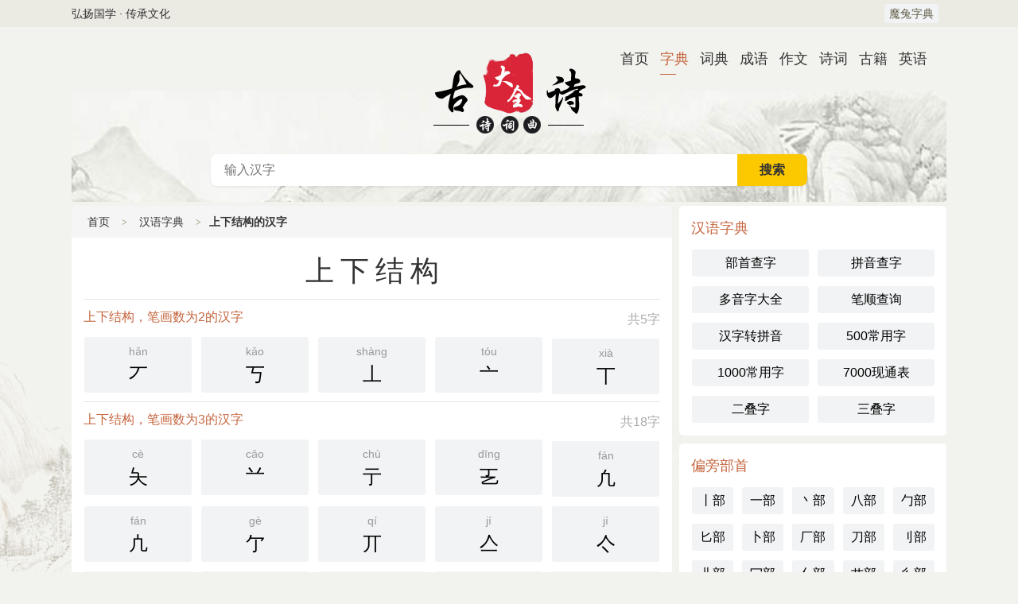

--- FILE ---
content_type: text/html
request_url: http://www.motostore.com.cn/jiegou/shangxiajiegou/
body_size: 11283
content:
<!DOCTYPE html>
<html lang="zh-CN">

<head>
    <meta charset="utf-8">
    <meta http-equiv="content-type" content="text/html; charset=utf-8">
    <meta http-equiv="X-UA-Compatible" content="IE=Edge">
    <title>上下结构的汉字-
        魔兔字典    </title>
    <meta name="keywords" content="上下结构,上下结构的字,上下结构的字大全,上下结构汉字" />
    <meta name="description" content="上下结构的字有哪些？爱词组为您提供上下结构的汉字，并按照笔画数大小顺序归类，是最专业的汉字结构查字网站。" />
    <meta name="viewport" content="width=device-width, initial-scale=1.0, maximum-scale=1.0, user-scalable=no">
    <meta name="applicable-device" content="pc,mobile">
    <meta name="referrer" content="always">
    <meta http-equiv="Cache-Control" content="no-transform" />
    <meta http-equiv="Cache-Control" content="no-siteapp" />
    <link rel="canonical" href="/jiegou/shangxiajiegou/" />
    <link href="/bazhepu/css/style.css" rel="stylesheet" type="text/css" />
</head>

<body>
 		<div class="nav-mini">
			<div class="nav-mini-top">
				<div class="fleft">弘扬国学 · 传承文化</div>
				<div class="fright">
					<span class="attr_name">
						<a href="/">魔兔字典</a>
					</span>
				</div>
			</div>
		</div>
		<div class="header">
			<div class="nav">
				<div class="nav-top">
					<div class="nav-back">
						<a href="javascript:history.go(-1)" class="back-btn"></a>
					</div>
					<a href="/zidian/" class="m-logo">
						<div class="mlogo-show-gw"></div>
					</a>
					<div class="nav-menu">
						<a class="menu-btn" id="nav-menu">主菜单</a>
					</div>
				</div>
			</div>
			<div class="nav-text fright">
				<ul class="nav-list">
				<li><a href="/" rel="nofollow">首页</a></li>
<li class='cur'><a href="/zidian/">字典</a></li>
<li><a href="/cidian/">词典</a></li>
<li><a href="/chengyu/">成语</a></li>
<li><a href="/zuowen/">作文</a></li>
<li><a href="/shici/">诗词</a></li>
<li><a href="/guwen/">古籍</a></li>
<li><a href="/english/">英语</a></li>
				</ul>
			</div>
			<div class="logo">
				<a href="/zidian/" class="sc-logo-site">古代典籍</a>
			</div>
			<div class="search-box">
				<form method="post" name="searchform" class="search_form" id="search_form" action="/e/search/indexzd.php">
					<div class="search-text">
						<input type="hidden" name="tbname" value="zidian">
						<input type="hidden" name="show" value="title">
						<input type="hidden" name="tempid" value="4">
						<input type="text" name="keyboard" id="keys" class="text-input" placeholder="输入汉字" x-webkit-speech="" value=""> 
						<span class="s-btnw">
							<input type="submit" value="搜索" class="s-btn">
						</span>
					</div>
				</form>
			</div>
		</div>
    <div class="main">
        <div class="content">
            <div class="box">
                <div class="mtitle path"><a href="/">首页</a><i></i><a href="/zidian/">汉语字典</a><i></i><strong>上下结构的汉字</strong></div>
                <div class="mcon">
                    <div class="kaiti center">
                        <h1>上下结构</h1></div>

<hr />
<div class="gray fright">共5字</div>
<h3>上下结构，笔画数为2的汉字</h3>
<ul class="btn w5 songti f24">
<li><a href="/zidian/19149/" title="丆"><span>hǎn</span>丆</a></li><li><a href="/zidian/15642/" title="丂"><span>kǎo</span>丂</a></li><li><a href="/zidian/8730/" title="丄"><span>shàng</span>丄</a></li><li><a href="/zidian/6711/" title="亠"><span>tóu</span>亠</a></li><li><a href="/zidian/5635/" title="丅"><span>xià</span>丅</a></li></ul>
<hr />
<div class="gray fright">共18字</div>
<h3>上下结构，笔画数为3的汉字</h3>
<ul class="btn w5 songti f24">
<li><a href="/zidian/24467/" title="夨"><span>cè</span>夨</a></li><li><a href="/zidian/24408/" title="䒑"><span>cǎo</span>䒑</a></li><li><a href="/zidian/23325/" title="亍"><span>chù</span>亍</a></li><li><a href="/zidian/21847/" title="㐉"><span>dīng</span>㐉</a></li><li><a href="/zidian/21055/" title="凢"><span>fán</span>凢</a></li><li><a href="/zidian/21054/" title="凣"><span>fán</span>凣</a></li><li><a href="/zidian/20023/" title="亇"><span>gè</span>亇</a></li><li><a href="/zidian/17810/" title="丌"><span>qí</span>丌</a></li><li><a href="/zidian/17711/" title="亼"><span>jí</span>亼</a></li><li><a href="/zidian/17710/" title="亽"><span>jí</span>亽</a></li><li><a href="/zidian/16303/" title="㐇"><span>jiǔ</span>㐇</a></li><li><a href="/zidian/10418/" title="千"><span>qiān</span>千</a></li><li><a href="/zidian/9181/" title="㐈"><span>rù</span>㐈</a></li><li><a href="/zidian/6516/" title="乇"><span>tuō</span>乇</a></li><li><a href="/zidian/5746/" title="兀"><span>wù</span>兀</a></li><li><a href="/zidian/3253/" title="乊"><span>yī</span>乊</a></li><li><a href="/zidian/2428/" title="亐"><span>yú</span>亐</a></li><li><a href="/zidian/141/" title="㔿"><span>zòu</span>㔿</a></li></ul>
<hr />
<div class="gray fright">共45字</div>
<h3>上下结构，笔画数为4的汉字</h3>
<ul class="btn w5 songti f24">
<li><a href="/zidian/25291/" title="币"><span>bì</span>币</a></li><li><a href="/zidian/24893/" title="仒"><span>bīng</span>仒</a></li><li><a href="/zidian/24894/" title="仌"><span>bīng</span>仌</a></li><li><a href="/zidian/24504/" title="仓"><span>cāng</span>仓</a></li><li><a href="/zidian/23425/" title="丒"><span>chǒu</span>丒</a></li><li><a href="/zidian/22621/" title="亣"><span>dà</span>亣</a></li><li><a href="/zidian/20830/" title="分"><span>fēn</span>分</a></li><li><a href="/zidian/19958/" title="公"><span>gōng</span>公</a></li><li><a href="/zidian/19893/" title="龷"><span>gòng</span>龷</a></li><li><a href="/zidian/19073/" title="兯"><span>han</span>兯</a></li><li><a href="/zidian/18527/" title="弖"><span>hù</span>弖</a></li><li><a href="/zidian/18526/" title="戶"><span>hù</span>戶</a></li><li><a href="/zidian/18525/" title="戸"><span>hù</span>戸</a></li><li><a href="/zidian/18271/" title="㕕"><span>huàn</span>㕕</a></li><li><a href="/zidian/17709/" title="尐"><span>jié</span>尐</a></li><li><a href="/zidian/17157/" title="见"><span>jiàn</span>见</a></li><li><a href="/zidian/16680/" title="介"><span>jiè</span>介</a></li><li><a href="/zidian/16639/" title="今"><span>jīn</span>今</a></li><li><a href="/zidian/16629/" title="仐"><span>jīn</span>仐</a></li><li><a href="/zidian/16061/" title="㠪"><span>jù</span>㠪</a></li><li><a href="/zidian/15657/" title="亢"><span>kàng</span>亢</a></li><li><a href="/zidian/13703/" title="六"><span>liù</span>六</a></li><li><a href="/zidian/13305/" title="仑"><span>lún</span>仑</a></li><li><a href="/zidian/10772/" title="攴"><span>pū</span>攴</a></li><li><a href="/zidian/9810/" title="厹"><span>róu</span>厹</a></li></ul>
<hr />
<div class="gray fright">共87字</div>
<h3>上下结构，笔画数为5的汉字</h3>
<ul class="btn w5 songti f24">
<li><a href="/zidian/26077/" title="屵"><span>àn</span>屵</a></li><li><a href="/zidian/26009/" title="艾"><span>ài</span>艾</a></li><li><a href="/zidian/25822/" title="叐"><span>bá</span>叐</a></li><li><a href="/zidian/25730/" title="䒔"><span>bài</span>䒔</a></li><li><a href="/zidian/25421/" title="夲"><span>tāo</span>夲</a></li><li><a href="/zidian/25413/" title="夯"><span>hāng</span>夯</a></li><li><a href="/zidian/25006/" title="弁"><span>biàn</span>弁</a></li><li><a href="/zidian/24500/" title="仺"><span>cāng</span>仺</a></li><li><a href="/zidian/24397/" title="㞥"><span>cén</span>㞥</a></li><li><a href="/zidian/24104/" title="仧"><span>cháng</span>仧</a></li><li><a href="/zidian/23391/" title="刍"><span>chú</span>刍</a></li><li><a href="/zidian/22933/" title="丛"><span>cóng</span>丛</a></li><li><a href="/zidian/22489/" title="旦"><span>dàn</span>旦</a></li><li><a href="/zidian/21842/" title="艼"><span>dǐng</span>艼</a></li><li><a href="/zidian/21808/" title="冬"><span>dōng</span>冬</a></li><li><a href="/zidian/21719/" title="乧"><span>dǒu</span>乧</a></li><li><a href="/zidian/21301/" title="歺"><span>è</span>歺</a></li><li><a href="/zidian/21162/" title="尒"><span>ěr</span>尒</a></li><li><a href="/zidian/21161/" title="尓"><span>ěr</span>尓</a></li><li><a href="/zidian/20634/" title="尕"><span>gǎ</span>尕</a></li><li><a href="/zidian/20154/" title="夰"><span>gǎo</span>夰</a></li><li><a href="/zidian/19785/" title="古"><span>gǔ</span>古</a></li><li><a href="/zidian/19672/" title="冎"><span>guǎ</span>冎</a></li><li><a href="/zidian/19671/" title="叧"><span>guǎ</span>叧</a></li><li><a href="/zidian/19652/" title="叏"><span>guái</span>叏</a></li></ul>
<hr />
<div class="gray fright">共171字</div>
<h3>上下结构，笔画数为6的汉字</h3>
<ul class="btn w5 songti f24">
<li><a href="/zidian/26133/" title="安"><span>ān</span>安</a></li><li><a href="/zidian/25759/" title="百"><span>bǎi</span>百</a></li><li><a href="/zidian/25297/" title="毕"><span>bì</span>毕</a></li><li><a href="/zidian/24858/" title="并"><span>bìng</span>并</a></li><li><a href="/zidian/24602/" title="㒲"><span>cái</span>㒲</a></li><li><a href="/zidian/24368/" title="芆"><span>chāi</span>芆</a></li><li><a href="/zidian/23929/" title="尘"><span>chén</span>尘</a></li><li><a href="/zidian/23802/" title="丞"><span>chéng</span>丞</a></li><li><a href="/zidian/23728/" title="充"><span>chōng</span>充</a></li><li><a href="/zidian/23407/" title="岀"><span>chū</span>岀</a></li><li><a href="/zidian/22842/" title="汆"><span>cuān</span>汆</a></li><li><a href="/zidian/22555/" title="㞭"><span>dài</span>㞭</a></li><li><a href="/zidian/22430/" title="当"><span>dāng</span>当</a></li><li><a href="/zidian/22336/" title="导"><span>dǎo</span>导</a></li><li><a href="/zidian/21980/" title="吊"><span>diào</span>吊</a></li><li><a href="/zidian/21949/" title="丟"><span>diū</span>丟</a></li><li><a href="/zidian/21950/" title="丢"><span>diū</span>丢</a></li><li><a href="/zidian/21810/" title="㝎"><span>dìng</span>㝎</a></li><li><a href="/zidian/21784/" title="㐑"><span>dōng</span>㐑</a></li><li><a href="/zidian/21611/" title="芏"><span>dù</span>芏</a></li><li><a href="/zidian/21547/" title="兊"><span>duì</span>兊</a></li><li><a href="/zidian/21467/" title="多"><span>duō</span>多</a></li><li><a href="/zidian/21462/" title="夛"><span>duō</span>夛</a></li><li><a href="/zidian/21454/" title="夺"><span>duó</span>夺</a></li><li><a href="/zidian/21441/" title="朵"><span>duǒ</span>朵</a></li></ul>
<hr />
<div class="gray fright">共242字</div>
<h3>上下结构，笔画数为7的汉字</h3>
<ul class="btn w5 songti f24">
<li><a href="/zidian/26026/" title="毐"><span>ǎi</span>毐</a></li><li><a href="/zidian/25958/" title="岇"><span>áng</span>岇</a></li><li><a href="/zidian/25956/" title="䒢"><span>áng</span>䒢</a></li><li><a href="/zidian/25892/" title="芺"><span>ǎo</span>芺</a></li><li><a href="/zidian/25877/" title="岙"><span>ào</span>岙</a></li><li><a href="/zidian/25846/" title="芭"><span>bā</span>芭</a></li><li><a href="/zidian/25838/" title="夿"><span>bā</span>夿</a></li><li><a href="/zidian/25837/" title="岜"><span>bā</span>岜</a></li><li><a href="/zidian/25488/" title="貝"><span>bèi</span>貝</a></li><li><a href="/zidian/25411/" title="坌"><span>bèn</span>坌</a></li><li><a href="/zidian/25357/" title="皀"><span>jí</span>皀</a></li><li><a href="/zidian/25266/" title="坒"><span>bì</span>坒</a></li><li><a href="/zidian/25265/" title="芘"><span>bì</span>芘</a></li><li><a href="/zidian/25004/" title="釆"><span>biàn</span>釆</a></li><li><a href="/zidian/25000/" title="苄"><span>biàn</span>苄</a></li><li><a href="/zidian/24897/" title="兵"><span>bīng</span>兵</a></li><li><a href="/zidian/24664/" title="步"><span>bù</span>步</a></li><li><a href="/zidian/24505/" title="苍"><span>cāng</span>苍</a></li><li><a href="/zidian/24402/" title="岑"><span>cén</span>岑</a></li><li><a href="/zidian/24332/" title="㪯"><span>chá</span>㪯</a></li><li><a href="/zidian/24314/" title="岔"><span>chà</span>岔</a></li><li><a href="/zidian/24249/" title="苂"><span>chán</span>苂</a></li><li><a href="/zidian/24208/" title="㶣"><span>chán</span>㶣</a></li><li><a href="/zidian/24191/" title="旵"><span>chǎn</span>旵</a></li><li><a href="/zidian/24106/" title="苌"><span>cháng</span>苌</a></li></ul>
<hr />
<div class="gray fright">共323字</div>
<h3>上下结构，笔画数为8的汉字</h3>
<ul class="btn w5 songti f24">
<li><a href="/zidian/26082/" title="岸"><span>àn</span>岸</a></li><li><a href="/zidian/25972/" title="㤅"><span>ài</span>㤅</a></li><li><a href="/zidian/25960/" title="昂"><span>áng</span>昂</a></li><li><a href="/zidian/25818/" title="茇"><span>bá</span>茇</a></li><li><a href="/zidian/25796/" title="爸"><span>bà</span>爸</a></li><li><a href="/zidian/25613/" title="苞"><span>bāo</span>苞</a></li><li><a href="/zidian/25587/" title="宝"><span>bǎo</span>宝</a></li><li><a href="/zidian/25522/" title="卑"><span>bēi</span>卑</a></li><li><a href="/zidian/25502/" title="备"><span>bèi</span>备</a></li><li><a href="/zidian/25483/" title="苝"><span>bèi</span>苝</a></li><li><a href="/zidian/25434/" title="奔"><span>bēn</span>奔</a></li><li><a href="/zidian/25422/" title="苯"><span>běn</span>苯</a></li><li><a href="/zidian/25410/" title="炃"><span>fén</span>炃</a></li><li><a href="/zidian/25322/" title="毞"><span>bǐ</span>毞</a></li><li><a href="/zidian/25276/" title="畀"><span>bì</span>畀</a></li><li><a href="/zidian/25258/" title="畁"><span>bì</span>畁</a></li><li><a href="/zidian/25257/" title="苾"><span>bì</span>苾</a></li><li><a href="/zidian/25162/" title="㚕"><span>fú</span>㚕</a></li><li><a href="/zidian/25073/" title="表"><span>biǎo</span>表</a></li><li><a href="/zidian/25012/" title="变"><span>biàn</span>变</a></li><li><a href="/zidian/24982/" title="䒪"><span>biàn</span>䒪</a></li><li><a href="/zidian/24877/" title="苪"><span>bǐng</span>苪</a></li><li><a href="/zidian/24854/" title="並"><span>bìng</span>並</a></li><li><a href="/zidian/24830/" title="癷"><span>bō</span>癷</a></li><li><a href="/zidian/24806/" title="帛"><span>bó</span>帛</a></li></ul>
<hr />
<div class="gray fright">共398字</div>
<h3>上下结构，笔画数为9的汉字</h3>
<ul class="btn w5 songti f24">
<li><a href="/zidian/26072/" title="荌"><span>àn</span>荌</a></li><li><a href="/zidian/26056/" title="哀"><span>āi</span>哀</a></li><li><a href="/zidian/25957/" title="昻"><span>áng</span>昻</a></li><li><a href="/zidian/25955/" title="䀚"><span>áng</span>䀚</a></li><li><a href="/zidian/25946/" title="㼜"><span>àng</span>㼜</a></li><li><a href="/zidian/25836/" title="峇"><span>kè</span>峇</a></li><li><a href="/zidian/25816/" title="癹"><span>bá</span>癹</a></li><li><a href="/zidian/25668/" title="帮"><span>bāng</span>帮</a></li><li><a href="/zidian/25518/" title="盃"><span>bēi</span>盃</a></li><li><a href="/zidian/25501/" title="背"><span>bèi</span>背</a></li><li><a href="/zidian/25385/" title="甮"><span>béng</span>甮</a></li><li><a href="/zidian/25386/" title="甭"><span>béng</span>甭</a></li><li><a href="/zidian/25370/" title="泵"><span>bèng</span>泵</a></li><li><a href="/zidian/25255/" title="毖"><span>bì</span>毖</a></li><li><a href="/zidian/25253/" title="畐"><span>fú</span>畐</a></li><li><a href="/zidian/25157/" title="㿫"><span>bì</span>㿫</a></li><li><a href="/zidian/25025/" title="窆"><span>biǎn</span>窆</a></li><li><a href="/zidian/24997/" title="変"><span>biàn</span>変</a></li><li><a href="/zidian/24996/" title="昪"><span>biàn</span>昪</a></li><li><a href="/zidian/24875/" title="昺"><span>bǐng</span>昺</a></li><li><a href="/zidian/24464/" title="荝"><span>cè</span>荝</a></li><li><a href="/zidian/24415/" title="草"><span>cǎo</span>草</a></li><li><a href="/zidian/24352/" title="查"><span>chá</span>查</a></li><li><a href="/zidian/24350/" title="茶"><span>chá</span>茶</a></li><li><a href="/zidian/24347/" title="茬"><span>chá</span>茬</a></li></ul>
<hr />
<div class="gray fright">共413字</div>
<h3>上下结构，笔画数为10的汉字</h3>
<ul class="btn w5 songti f24">
<li><a href="/zidian/26084/" title="案"><span>àn</span>案</a></li><li><a href="/zidian/26010/" title="爱"><span>ài</span>爱</a></li><li><a href="/zidian/25949/" title="盎"><span>àng</span>盎</a></li><li><a href="/zidian/25844/" title="笆"><span>bā</span>笆</a></li><li><a href="/zidian/25798/" title="罢"><span>bà</span>罢</a></li><li><a href="/zidian/25596/" title="窇"><span>báo</span>窇</a></li><li><a href="/zidian/25580/" title="宲"><span>bǎo</span>宲</a></li><li><a href="/zidian/25527/" title="㫧"><span>bào</span>㫧</a></li><li><a href="/zidian/25420/" title="奙"><span>běn</span>奙</a></li><li><a href="/zidian/25419/" title="畚"><span>běn</span>畚</a></li><li><a href="/zidian/25335/" title="笔"><span>bǐ</span>笔</a></li><li><a href="/zidian/25304/" title="䘡"><span>bǐ</span>䘡</a></li><li><a href="/zidian/25284/" title="毙"><span>bì</span>毙</a></li><li><a href="/zidian/25248/" title="狴"><span>bì</span>狴</a></li><li><a href="/zidian/25246/" title="笓"><span>pí</span>笓</a></li><li><a href="/zidian/25245/" title="粊"><span>bì</span>粊</a></li><li><a href="/zidian/24995/" title="覍"><span>biàn</span>覍</a></li><li><a href="/zidian/24979/" title="㝸"><span>biàn</span>㝸</a></li><li><a href="/zidian/24957/" title="莂"><span>bié</span>莂</a></li><li><a href="/zidian/24943/" title="宾"><span>bīn</span>宾</a></li><li><a href="/zidian/24862/" title="䓑"><span>bǐng</span>䓑</a></li><li><a href="/zidian/24847/" title="窉"><span>bìng</span>窉</a></li><li><a href="/zidian/24829/" title="盋"><span>bō</span>盋</a></li><li><a href="/zidian/24801/" title="亳"><span>bó</span>亳</a></li><li><a href="/zidian/24647/" title="荹"><span>bù</span>荹</a></li></ul>
<hr />
<div class="gray fright">共435字</div>
<h3>上下结构，笔画数为11的汉字</h3>
<ul class="btn w5 songti f24">
<li><a href="/zidian/26121/" title="菴"><span>ān</span>菴</a></li><li><a href="/zidian/26063/" title="䅁"><span>àn</span>䅁</a></li><li><a href="/zidian/25814/" title="菝"><span>bá</span>菝</a></li><li><a href="/zidian/25746/" title="㧳"><span>bǎi</span>㧳</a></li><li><a href="/zidian/25606/" title="笣"><span>bāo</span>笣</a></li><li><a href="/zidian/25543/" title="菢"><span>bào</span>菢</a></li><li><a href="/zidian/25414/" title="笨"><span>bèn</span>笨</a></li><li><a href="/zidian/25399/" title="崩"><span>bēng</span>崩</a></li><li><a href="/zidian/25395/" title="奟"><span>bēng</span>奟</a></li><li><a href="/zidian/25382/" title="菶"><span>běng</span>菶</a></li><li><a href="/zidian/25314/" title="啚"><span>bǐ</span>啚</a></li><li><a href="/zidian/25238/" title="萆"><span>bì</span>萆</a></li><li><a href="/zidian/25152/" title="䉾"><span>mì</span>䉾</a></li><li><a href="/zidian/25052/" title="笾"><span>biān</span>笾</a></li><li><a href="/zidian/24833/" title="菠"><span>bō</span>菠</a></li><li><a href="/zidian/24826/" title="袰"><span>bō</span>袰</a></li><li><a href="/zidian/24781/" title="萡"><span>bó</span>萡</a></li><li><a href="/zidian/24591/" title="寀"><span>cǎi</span>寀</a></li><li><a href="/zidian/24582/" title="菜"><span>cài</span>菜</a></li><li><a href="/zidian/24574/" title="參"><span>cān</span>參</a></li><li><a href="/zidian/24573/" title="叄"><span>cān</span>叄</a></li><li><a href="/zidian/24563/" title="㕘"><span>cān</span>㕘</a></li><li><a href="/zidian/24459/" title="笧"><span>cè</span>笧</a></li><li><a href="/zidian/24457/" title="萗"><span>cè</span>萗</a></li><li><a href="/zidian/24433/" title="曹"><span>cáo</span>曹</a></li></ul>
<hr />
<div class="gray fright">共489字</div>
<h3>上下结构，笔画数为12的汉字</h3>
<ul class="btn w5 songti f24">
<li><a href="/zidian/26118/" title="萻"><span>ān</span>萻</a></li><li><a href="/zidian/26117/" title="葊"><span>ān</span>葊</a></li><li><a href="/zidian/25882/" title="奥"><span>ào</span>奥</a></li><li><a href="/zidian/25873/" title="奡"><span>ào</span>奡</a></li><li><a href="/zidian/25660/" title="幇"><span>bāng</span>幇</a></li><li><a href="/zidian/25595/" title="䨌"><span>báo</span>䨌</a></li><li><a href="/zidian/25586/" title="堡"><span>bǎo</span>堡</a></li><li><a href="/zidian/25583/" title="葆"><span>bǎo</span>葆</a></li><li><a href="/zidian/25523/" title="悲"><span>bēi</span>悲</a></li><li><a href="/zidian/25500/" title="辈"><span>bèi</span>辈</a></li><li><a href="/zidian/25494/" title="惫"><span>bèi</span>惫</a></li><li><a href="/zidian/25469/" title="軰"><span>bèi</span>軰</a></li><li><a href="/zidian/25428/" title="賁"><span>bì</span>賁</a></li><li><a href="/zidian/25312/" title="筆"><span>bǐ</span>筆</a></li><li><a href="/zidian/25227/" title="筚"><span>bì</span>筚</a></li><li><a href="/zidian/25145/" title="㗉"><span>bì</span>㗉</a></li><li><a href="/zidian/25144/" title="㳼"><span>bì</span>㳼</a></li><li><a href="/zidian/25143/" title="㹃"><span>bì</span>㹃</a></li><li><a href="/zidian/25048/" title="萹"><span>biān</span>萹</a></li><li><a href="/zidian/24976/" title="䛒"><span>biàn</span>䛒</a></li><li><a href="/zidian/24871/" title="寎"><span>bǐng</span>寎</a></li><li><a href="/zidian/24841/" title="䈂"><span>bìng</span>䈂</a></li><li><a href="/zidian/24778/" title="葧"><span>bó</span>葧</a></li><li><a href="/zidian/24571/" title="叅"><span>cān</span>叅</a></li><li><a href="/zidian/24536/" title="朁"><span>cǎn</span>朁</a></li></ul>
<hr />
<div class="gray fright">共398字</div>
<h3>上下结构，笔画数为13的汉字</h3>
<ul class="btn w5 songti f24">
<li><a href="/zidian/26100/" title="雸"><span>án</span>雸</a></li><li><a href="/zidian/25995/" title="愛"><span>ài</span>愛</a></li><li><a href="/zidian/25930/" title="骜"><span>áo</span>骜</a></li><li><a href="/zidian/25926/" title="嗸"><span>áo</span>嗸</a></li><li><a href="/zidian/25925/" title="嶅"><span>áo</span>嶅</a></li><li><a href="/zidian/25921/" title="蔜"><span>áo</span>蔜</a></li><li><a href="/zidian/25904/" title="㟼"><span>áo</span>㟼</a></li><li><a href="/zidian/25872/" title="奧"><span>ào</span>奧</a></li><li><a href="/zidian/25871/" title="嫯"><span>ào</span>嫯</a></li><li><a href="/zidian/25631/" title="蒡"><span>bàng</span>蒡</a></li><li><a href="/zidian/25605/" title="煲"><span>bāo</span>煲</a></li><li><a href="/zidian/25597/" title="雹"><span>báo</span>雹</a></li><li><a href="/zidian/25496/" title="蓓"><span>bèi</span>蓓</a></li><li><a href="/zidian/25468/" title="愂"><span>bèi</span>愂</a></li><li><a href="/zidian/25446/" title="䔒"><span>bèi</span>䔒</a></li><li><a href="/zidian/25448/" title="㻗"><span>bèi</span>㻗</a></li><li><a href="/zidian/25417/" title="楍"><span>běn</span>楍</a></li><li><a href="/zidian/25302/" title="䇷"><span>bǐ</span>䇷</a></li><li><a href="/zidian/25215/" title="蓖"><span>bì</span>蓖</a></li><li><a href="/zidian/25214/" title="蓽"><span>bì</span>蓽</a></li><li><a href="/zidian/25074/" title="嫑"><span>biáo</span>嫑</a></li><li><a href="/zidian/24947/" title="䋢"><span>biè</span>䋢</a></li><li><a href="/zidian/24868/" title="稟"><span>bǐng</span>稟</a></li><li><a href="/zidian/24824/" title="碆"><span>bō</span>碆</a></li><li><a href="/zidian/24642/" title="蔀"><span>bù</span>蔀</a></li></ul>
<hr />
<div class="gray fright">共387字</div>
<h3>上下结构，笔画数为14的汉字</h3>
<ul class="btn w5 songti f24">
<li><a href="/zidian/26113/" title="蓭"><span>ān</span>蓭</a></li><li><a href="/zidian/26091/" title="罯"><span>ǎn</span>罯</a></li><li><a href="/zidian/26028/" title="蔼"><span>ǎi</span>蔼</a></li><li><a href="/zidian/26013/" title="㗨"><span>ǎi</span>㗨</a></li><li><a href="/zidian/25944/" title="熬"><span>āo</span>熬</a></li><li><a href="/zidian/25920/" title="摮"><span>áo</span>摮</a></li><li><a href="/zidian/25919/" title="獒"><span>áo</span>獒</a></li><li><a href="/zidian/25858/" title="㥿"><span>ào</span>㥿</a></li><li><a href="/zidian/25713/" title="搫"><span>pán</span>搫</a></li><li><a href="/zidian/25659/" title="幚"><span>bāng</span>幚</a></li><li><a href="/zidian/25593/" title="䨔"><span>báo</span>䨔</a></li><li><a href="/zidian/25512/" title="箄"><span>pái</span>箄</a></li><li><a href="/zidian/25415/" title="㮺"><span>běn</span>㮺</a></li><li><a href="/zidian/25292/" title="碧"><span>bì</span>碧</a></li><li><a href="/zidian/25286/" title="蔽"><span>bì</span>蔽</a></li><li><a href="/zidian/25283/" title="弊"><span>bì</span>弊</a></li><li><a href="/zidian/25208/" title="幣"><span>bì</span>幣</a></li><li><a href="/zidian/25100/" title="蔈"><span>biāo</span>蔈</a></li><li><a href="/zidian/24950/" title="彆"><span>biè</span>彆</a></li><li><a href="/zidian/24927/" title="賓"><span>bīn</span>賓</a></li><li><a href="/zidian/24926/" title="賔"><span>bīn</span>賔</a></li><li><a href="/zidian/24907/" title="髩"><span>bìn</span>髩</a></li><li><a href="/zidian/24802/" title="箔"><span>bó</span>箔</a></li><li><a href="/zidian/24771/" title="僰"><span>bó</span>僰</a></li><li><a href="/zidian/24696/" title="蔔"><span>bo</span>蔔</a></li></ul>
<hr />
<div class="gray fright">共349字</div>
<h3>上下结构，笔画数为15的汉字</h3>
<ul class="btn w5 songti f24">
<li><a href="/zidian/26111/" title="鞌"><span>ān</span>鞌</a></li><li><a href="/zidian/25966/" title="䔽"><span>ài</span>䔽</a></li><li><a href="/zidian/25866/" title="嶴"><span>ào</span>嶴</a></li><li><a href="/zidian/25785/" title="罷"><span>bà</span>罷</a></li><li><a href="/zidian/25602/" title="蕔"><span>bāo</span>蕔</a></li><li><a href="/zidian/25592/" title="䈏"><span>báo</span>䈏</a></li><li><a href="/zidian/25552/" title="暴"><span>bào</span>暴</a></li><li><a href="/zidian/25537/" title="髱"><span>bào</span>髱</a></li><li><a href="/zidian/25461/" title="輩"><span>bèi</span>輩</a></li><li><a href="/zidian/25442/" title="䩀"><span>bèi</span>䩀</a></li><li><a href="/zidian/25199/" title="幤"><span>bì</span>幤</a></li><li><a href="/zidian/25197/" title="獘"><span>bì</span>獘</a></li><li><a href="/zidian/25196/" title="罼"><span>bì</span>罼</a></li><li><a href="/zidian/25193/" title="髲"><span>bì</span>髲</a></li><li><a href="/zidian/25066/" title="䔸"><span>biǎo</span>䔸</a></li><li><a href="/zidian/25044/" title="箯"><span>biān</span>箯</a></li><li><a href="/zidian/24969/" title="憋"><span>biē</span>憋</a></li><li><a href="/zidian/24555/" title="慙"><span>cán</span>慙</a></li><li><a href="/zidian/24544/" title="㨻"><span>cán</span>㨻</a></li><li><a href="/zidian/24543/" title="䗝"><span>cán</span>䗝</a></li><li><a href="/zidian/24440/" title="䔴"><span>cè</span>䔴</a></li><li><a href="/zidian/24441/" title="䈟"><span>cè</span>䈟</a></li><li><a href="/zidian/24396/" title="䨙"><span>cén</span>䨙</a></li><li><a href="/zidian/24176/" title="蕆"><span>chǎn</span>蕆</a></li><li><a href="/zidian/24083/" title="㦂"><span>cháng</span>㦂</a></li></ul>
<hr />
<div class="gray fright">共299字</div>
<h3>上下结构，笔画数为16的汉字</h3>
<ul class="btn w5 songti f24">
<li><a href="/zidian/26110/" title="盦"><span>ān</span>盦</a></li><li><a href="/zidian/25989/" title="薆"><span>ài</span>薆</a></li><li><a href="/zidian/25914/" title="螯"><span>áo</span>螯</a></li><li><a href="/zidian/25915/" title="聱"><span>áo</span>聱</a></li><li><a href="/zidian/25733/" title="薭"><span>bài</span>薭</a></li><li><a href="/zidian/25727/" title="㠔"><span>bài</span>㠔</a></li><li><a href="/zidian/25710/" title="褩"><span>bān</span>褩</a></li><li><a href="/zidian/25711/" title="螌"><span>bān</span>螌</a></li><li><a href="/zidian/25598/" title="薄"><span>báo</span>薄</a></li><li><a href="/zidian/25569/" title="賲"><span>bǎo</span>賲</a></li><li><a href="/zidian/25459/" title="憊"><span>bèi</span>憊</a></li><li><a href="/zidian/25440/" title="㷶"><span>bèi</span>㷶</a></li><li><a href="/zidian/25364/" title="甏"><span>bèng</span>甏</a></li><li><a href="/zidian/25293/" title="壁"><span>bì</span>壁</a></li><li><a href="/zidian/25272/" title="嬖"><span>bì</span>嬖</a></li><li><a href="/zidian/25271/" title="篦"><span>bì</span>篦</a></li><li><a href="/zidian/25270/" title="薜"><span>bì</span>薜</a></li><li><a href="/zidian/25191/" title="篳"><span>bì</span>篳</a></li><li><a href="/zidian/25189/" title="觱"><span>bì</span>觱</a></li><li><a href="/zidian/25058/" title="䞄"><span>biào</span>䞄</a></li><li><a href="/zidian/24762/" title="壆"><span>xué</span>壆</a></li><li><a href="/zidian/24705/" title="孹"><span>bò</span>孹</a></li><li><a href="/zidian/24638/" title="篰"><span>bù</span>篰</a></li><li><a href="/zidian/24576/" title="餐"><span>cān</span>餐</a></li><li><a href="/zidian/24542/" title="䗞"><span>cán</span>䗞</a></li></ul>
<hr />
<div class="gray fright">共259字</div>
<h3>上下结构，笔画数为17的汉字</h3>
<ul class="btn w5 songti f24">
<li><a href="/zidian/26011/" title="䨠"><span>ǎi</span>䨠</a></li><li><a href="/zidian/25912/" title="謷"><span>áo</span>謷</a></li><li><a href="/zidian/25766/" title="擘"><span>bò</span>擘</a></li><li><a href="/zidian/25657/" title="幫"><span>bāng</span>幫</a></li><li><a href="/zidian/25435/" title="臂"><span>bì</span>臂</a></li><li><a href="/zidian/25187/" title="斃"><span>bì</span>斃</a></li><li><a href="/zidian/25130/" title="㵨"><span>bì</span>㵨</a></li><li><a href="/zidian/25129/" title="䕗"><span>bì</span>䕗</a></li><li><a href="/zidian/25090/" title="篻"><span>piǎo</span>篻</a></li><li><a href="/zidian/25064/" title="㯱"><span>biǎo</span>㯱</a></li><li><a href="/zidian/25018/" title="藊"><span>biǎn</span>藊</a></li><li><a href="/zidian/24966/" title="蟞"><span>biē</span>蟞</a></li><li><a href="/zidian/24905/" title="鬂"><span>bìn</span>鬂</a></li><li><a href="/zidian/24703/" title="檗"><span>bò</span>檗</a></li><li><a href="/zidian/24532/" title="篸"><span>cēn</span>篸</a></li><li><a href="/zidian/24484/" title="藏"><span>cáng</span>藏</a></li><li><a href="/zidian/24447/" title="簎"><span>cè</span>簎</a></li><li><a href="/zidian/24323/" title="䕓"><span>chá</span>䕓</a></li><li><a href="/zidian/24231/" title="毚"><span>chán</span>毚</a></li><li><a href="/zidian/24171/" title="簅"><span>chǎn</span>簅</a></li><li><a href="/zidian/24025/" title="鼂"><span>cháo</span>鼂</a></li><li><a href="/zidian/23967/" title="勶"><span>chè</span>勶</a></li><li><a href="/zidian/23953/" title="䨁"><span>chè</span>䨁</a></li><li><a href="/zidian/23900/" title="薼"><span>chén</span>薼</a></li><li><a href="/zidian/23820/" title="竀"><span>chēng</span>竀</a></li></ul>
<hr />
<div class="gray fright">共207字</div>
<h3>上下结构，笔画数为18的汉字</h3>
<ul class="btn w5 songti f24">
<li><a href="/zidian/26106/" title="盫"><span>ān</span>盫</a></li><li><a href="/zidian/26060/" title="㱘"><span>àn</span>㱘</a></li><li><a href="/zidian/25933/" title="鳌"><span>áo</span>鳌</a></li><li><a href="/zidian/25864/" title="鏊"><span>ào</span>鏊</a></li><li><a href="/zidian/25656/" title="鞤"><span>bāng</span>鞤</a></li><li><a href="/zidian/25568/" title="藵"><span>bǎo</span>藵</a></li><li><a href="/zidian/25509/" title="藣"><span>bēi</span>藣</a></li><li><a href="/zidian/25282/" title="璧"><span>bì</span>璧</a></li><li><a href="/zidian/25184/" title="奰"><span>bì</span>奰</a></li><li><a href="/zidian/25183/" title="鄨"><span>bì</span>鄨</a></li><li><a href="/zidian/25087/" title="藨"><span>biāo</span>藨</a></li><li><a href="/zidian/24959/" title="蹩"><span>bié</span>蹩</a></li><li><a href="/zidian/24755/" title="簙"><span>bó</span>簙</a></li><li><a href="/zidian/24613/" title="䵽"><span>cà</span>䵽</a></li><li><a href="/zidian/24579/" title="䰂"><span>cài</span>䰂</a></li><li><a href="/zidian/24377/" title="䉕"><span>céng</span>䉕</a></li><li><a href="/zidian/24276/" title="蠆"><span>chài</span>蠆</a></li><li><a href="/zidian/23514/" title="懘"><span>chì</span>懘</a></li><li><a href="/zidian/23501/" title="㔑"><span>chì</span>㔑</a></li><li><a href="/zidian/23500/" title="䠠"><span>chì</span>䠠</a></li><li><a href="/zidian/23432/" title="㦞"><span>chóu</span>㦞</a></li><li><a href="/zidian/23372/" title="藸"><span>zhū</span>藸</a></li><li><a href="/zidian/22913/" title="叢"><span>cóng</span>叢</a></li><li><a href="/zidian/22908/" title="䉘"><span>cóng</span>䉘</a></li><li><a href="/zidian/22875/" title="蹙"><span>cù</span>蹙</a></li></ul>
<hr />
<div class="gray fright">共172字</div>
<h3>上下结构，笔画数为19的汉字</h3>
<ul class="btn w5 songti f24">
<li><a href="/zidian/26027/" title="霭"><span>ǎi</span>霭</a></li><li><a href="/zidian/26018/" title="藹"><span>ǎi</span>藹</a></li><li><a href="/zidian/25782/" title="覇"><span>bà</span>覇</a></li><li><a href="/zidian/25669/" title="䕰"><span>bàn</span>䕰</a></li><li><a href="/zidian/25438/" title="㰆"><span>bèi</span>㰆</a></li><li><a href="/zidian/25338/" title="䨆"><span>bí</span>䨆</a></li><li><a href="/zidian/25180/" title="繴"><span>bì</span>繴</a></li><li><a href="/zidian/25179/" title="襞"><span>bì</span>襞</a></li><li><a href="/zidian/25123/" title="䭮"><span>bì</span>䭮</a></li><li><a href="/zidian/24967/" title="鳖"><span>biē</span>鳖</a></li><li><a href="/zidian/24915/" title="霦"><span>bīn</span>霦</a></li><li><a href="/zidian/24807/" title="簿"><span>bù</span>簿</a></li><li><a href="/zidian/24751/" title="糪"><span>bó</span>糪</a></li><li><a href="/zidian/24706/" title="簸"><span>bò</span>簸</a></li><li><a href="/zidian/24318/" title="䰈"><span>chǎ</span>䰈</a></li><li><a href="/zidian/24296/" title="䊬"><span>chà</span>䊬</a></li><li><a href="/zidian/23898/" title="曟"><span>chén</span>曟</a></li><li><a href="/zidian/23757/" title="懲"><span>chéng</span>懲</a></li><li><a href="/zidian/22858/" title="蹵"><span>cù</span>蹵</a></li><li><a href="/zidian/22494/" title="䉞"><span>dǎn</span>䉞</a></li><li><a href="/zidian/22420/" title="簹"><span>dāng</span>簹</a></li><li><a href="/zidian/22086/" title="巅"><span>diān</span>巅</a></li><li><a href="/zidian/21889/" title="曡"><span>dié</span>曡</a></li><li><a href="/zidian/21713/" title="䕱"><span>dǒu</span>䕱</a></li><li><a href="/zidian/21491/" title="躉"><span>dǔn</span>躉</a></li></ul>
<hr />
<div class="gray fright">共133字</div>
<h3>上下结构，笔画数为20的汉字</h3>
<ul class="btn w5 songti f24">
<li><a href="/zidian/25900/" title="䚫"><span>áo</span>䚫</a></li><li><a href="/zidian/25863/" title="驁"><span>ào</span>驁</a></li><li><a href="/zidian/25173/" title="躄"><span>bì</span>躄</a></li><li><a href="/zidian/24911/" title="鬓"><span>bìn</span>鬓</a></li><li><a href="/zidian/24714/" title="䰊"><span>bó</span>䰊</a></li><li><a href="/zidian/24700/" title="蘗"><span>bò</span>蘗</a></li><li><a href="/zidian/23883/" title="䢈"><span>chén</span>䢈</a></li><li><a href="/zidian/23688/" title="寵"><span>chǒng</span>寵</a></li><li><a href="/zidian/23486/" title="犨"><span>chōu</span>犨</a></li><li><a href="/zidian/23445/" title="籌"><span>chóu</span>籌</a></li><li><a href="/zidian/23020/" title="鶿"><span>cí</span>鶿</a></li><li><a href="/zidian/22447/" title="霮"><span>dàn</span>霮</a></li><li><a href="/zidian/22446/" title="饏"><span>dàn</span>饏</a></li><li><a href="/zidian/22375/" title="蘯"><span>dàng</span>蘯</a></li><li><a href="/zidian/21888/" title="疉"><span>dié</span>疉</a></li><li><a href="/zidian/21689/" title="竇"><span>dòu</span>竇</a></li><li><a href="/zidian/21556/" title="鐜"><span>duī</span>鐜</a></li><li><a href="/zidian/21033/" title="礬"><span>fán</span>礬</a></li><li><a href="/zidian/21032/" title="蘩"><span>fán</span>蘩</a></li><li><a href="/zidian/21030/" title="鐢"><span>fán</span>鐢</a></li><li><a href="/zidian/20982/" title="瀪"><span>fàn</span>瀪</a></li><li><a href="/zidian/20899/" title="䩁"><span>fēi</span>䩁</a></li><li><a href="/zidian/20351/" title="䘀"><span>fù</span>䘀</a></li><li><a href="/zidian/20350/" title="䘄"><span>fù</span>䘄</a></li><li><a href="/zidian/20349/" title="䨱"><span>fù</span>䨱</a></li></ul>
<hr />
<div class="gray fright">共86字</div>
<h3>上下结构，笔画数为21的汉字</h3>
<ul class="btn w5 songti f24">
<li><a href="/zidian/25908/" title="鰲"><span>áo</span>鰲</a></li><li><a href="/zidian/25907/" title="鷔"><span>áo</span>鷔</a></li><li><a href="/zidian/25898/" title="䵅"><span>áo</span>䵅</a></li><li><a href="/zidian/25795/" title="霸"><span>bà</span>霸</a></li><li><a href="/zidian/25456/" title="鐾"><span>bèi</span>鐾</a></li><li><a href="/zidian/25032/" title="籓"><span>fān</span>籓</a></li><li><a href="/zidian/24116/" title="鼚"><span>chāng</span>鼚</a></li><li><a href="/zidian/24011/" title="巐"><span>chǎo</span>巐</a></li><li><a href="/zidian/23116/" title="蠢"><span>chǔn</span>蠢</a></li><li><a href="/zidian/22972/" title="䰍"><span>cì</span>䰍</a></li><li><a href="/zidian/22907/" title="䕺"><span>cóng</span>䕺</a></li><li><a href="/zidian/21029/" title="蠜"><span>fán</span>蠜</a></li><li><a href="/zidian/20934/" title="鶭"><span>fǎng</span>鶭</a></li><li><a href="/zidian/20832/" title="䉬"><span>fèi</span>䉬</a></li><li><a href="/zidian/20707/" title="寷"><span>fēng</span>寷</a></li><li><a href="/zidian/20704/" title="霻"><span>fēng</span>霻</a></li><li><a href="/zidian/20705/" title="蘴"><span>fēng</span>蘴</a></li><li><a href="/zidian/20164/" title="鼛"><span>gāo</span>鼛</a></li><li><a href="/zidian/19478/" title="鬹"><span>guī</span>鬹</a></li><li><a href="/zidian/19479/" title="蘬"><span>guī</span>蘬</a></li><li><a href="/zidian/17256/" title="譼"><span>jiān</span>譼</a></li><li><a href="/zidian/17061/" title="䤔"><span>jiàn</span>䤔</a></li><li><a href="/zidian/15285/" title="巋"><span>kuī</span>巋</a></li><li><a href="/zidian/15279/" title="夔"><span>kuí</span>夔</a></li><li><a href="/zidian/15088/" title="䶛"><span>là</span>䶛</a></li></ul>
<hr />
<div class="gray fright">共90字</div>
<h3>上下结构，笔画数为22的汉字</h3>
<ul class="btn w5 songti f24">
<li><a href="/zidian/25906/" title="鼇"><span>áo</span>鼇</a></li><li><a href="/zidian/25166/" title="鷩"><span>bì</span>鷩</a></li><li><a href="/zidian/24964/" title="鱉"><span>biē</span>鱉</a></li><li><a href="/zidian/24539/" title="䘉"><span>cán</span>䘉</a></li><li><a href="/zidian/24538/" title="䳻"><span>cán</span>䳻</a></li><li><a href="/zidian/24404/" title="鼜"><span>cào</span>鼜</a></li><li><a href="/zidian/23511/" title="鷘"><span>chì</span>鷘</a></li><li><a href="/zidian/22906/" title="䳷"><span>cóng</span>䳷</a></li><li><a href="/zidian/22072/" title="巓"><span>diān</span>巓</a></li><li><a href="/zidian/21886/" title="疊"><span>dié</span>疊</a></li><li><a href="/zidian/21865/" title="䲀"><span>dié</span>䲀</a></li><li><a href="/zidian/21600/" title="蠧"><span>dù</span>蠧</a></li><li><a href="/zidian/21512/" title="䨴"><span>duì</span>䨴</a></li><li><a href="/zidian/20970/" title="㶗"><span>fàn</span>㶗</a></li><li><a href="/zidian/20703/" title="蠭"><span>fēng</span>蠭</a></li><li><a href="/zidian/20033/" title="䕻"><span>gé</span>䕻</a></li><li><a href="/zidian/19384/" title="䰎"><span>guì</span>䰎</a></li><li><a href="/zidian/18466/" title="蘹"><span>huái</span>蘹</a></li><li><a href="/zidian/18456/" title="蘾"><span>huài</span>蘾</a></li><li><a href="/zidian/17751/" title="羇"><span>jī</span>羇</a></li><li><a href="/zidian/17750/" title="虀"><span>jī</span>虀</a></li><li><a href="/zidian/17479/" title="霽"><span>jì</span>霽</a></li><li><a href="/zidian/17480/" title="蘻"><span>jì</span>蘻</a></li><li><a href="/zidian/17244/" title="䶬"><span>jiān</span>䶬</a></li><li><a href="/zidian/17178/" title="籛"><span>jiǎn</span>籛</a></li></ul>
                            <hr />
                            <span class="gray">※ 上下结构的字有哪些、上下结构的汉字由<b>魔兔字典</b>在线汉字结构查字提供。</span>
                </div>
            </div>
        </div>
        <div class="sidebar" id="sidr">
            <!--汉语字典-->
            <div class="box">
                <div class="sdc">
                    <h3>汉语字典</h3>
                    <ul class="btn w2">
                        <li><a href="/bushou/" target="_blank">部首查字</a></li>
                        <li><a href="/pinyin/" target="_blank">拼音查字</a></li>
                        <li><a href="/zidian/duoyinzi/" target="_blank">多音字大全</a></li>
                        <li><a href="/zidian/bishun/" target="_blank">笔顺查询</a></li>
                        <li><a href="/pingyin/" target="_blank">汉字转拼音</a></li>
                        <li><a href="/zidian/zuichangyongzi/" target="_blank">500常用字</a></li>
                        <li><a href="/zidian/cichangyongzi/" target="_blank">1000常用字</a></li>
                        <li><a href="/zidian/xiantongbiao/" target="_blank">7000现通表</a></li>
                        <li><a href="/zidian/erdiezi/" target="_blank">二叠字</a></li>
                        <li><a href="/zidian/sandiezi/" target="_blank">三叠字</a></li>
                    </ul>
                </div>
            </div>
            <!--偏旁部首-->
                        <div class="box">
                <div class="sdc">
                    <h3>偏旁部首</h3>
                    <ul class="btn w5">

                      <li><a href="/bushou/gunzipang/" target="_blank">丨部</a></li>
<li><a href="/bushou/yizipang/" target="_blank">一部</a></li>
<li><a href="/bushou/zhuzipang/" target="_blank">丶部</a></li>
<li><a href="/bushou/bazipang/" target="_blank">八部</a></li>
<li><a href="/bushou/baozitou/" target="_blank">勹部</a></li>
<li><a href="/bushou/bizipang/" target="_blank">匕部</a></li>
<li><a href="/bushou/buzipang/" target="_blank">卜部</a></li>
<li><a href="/bushou/changzipang/" target="_blank">厂部</a></li>
<li><a href="/bushou/daozipang/" target="_blank">刀部</a></li>
<li><a href="/bushou/lidaopang/" target="_blank">刂部</a></li>
<li><a href="/bushou/erzipang/" target="_blank">儿部</a></li>
<li><a href="/bushou/tubaogai/" target="_blank">冖部</a></li>
<li><a href="/bushou/danrenpang/" target="_blank">亻部</a></li>
<li><a href="/bushou/caozitou/" target="_blank">艹部</a></li>
<li><a href="/bushou/shuangrenpang/" target="_blank">彳部</a></li>
<li><a href="/bushou/zouzhipang/" target="_blank">辶部</a></li>
<li><a href="/bushou/gongzipang/" target="_blank">工部</a></li>
<li><a href="/bushou/guangzipang/" target="_blank">广部</a></li>
<li><a href="/bushou/menzikuang/" target="_blank">门部</a></li>
<li><a href="/bushou/baogaier/" target="_blank">宀部</a></li>
<li><a href="/bushou/nuzipang/" target="_blank">女部</a></li>
<li><a href="/bushou/fanquanpang/" target="_blank">犭部</a></li>
<li><a href="/bushou/shanzipang/" target="_blank">山部</a></li>
<li><a href="/bushou/sanpieer/" target="_blank">彡部</a></li>
<li><a href="/bushou/tishoupang/" target="_blank">扌部</a></li>
<li><a href="/bushou/sandianshui/" target="_blank">氵部</a></li>
<li><a href="/bushou/titupang/" target="_blank">土部</a></li>
<li><a href="/bushou/sidiande/" target="_blank">灬部</a></li>
<li><a href="/bushou/huozipang/" target="_blank">火部</a></li>
<li><a href="/bushou/" class="green" target="_blank">全部</a></li>
                    </ul>
                </div>
            </div>
            <!--笔画查字-->
            <div class="box">
                <div class="sdc">
                    <h3>笔画查字</h3>
                    <ul class="btn w5">
<li><a href="/bihua/1/">1画</a></li>
<li><a href="/bihua/2/">2画</a></li>
<li><a href="/bihua/3/">3画</a></li>
<li><a href="/bihua/4/">4画</a></li>
<li><a href="/bihua/5/">5画</a></li>
<li><a href="/bihua/6/">6画</a></li>
<li><a href="/bihua/7/">7画</a></li>
<li><a href="/bihua/8/">8画</a></li>
<li><a href="/bihua/9/">9画</a></li>
<li><a href="/bihua/10/">10画</a></li>
<li><a href="/bihua/11/">11画</a></li>
<li><a href="/bihua/12/">12画</a></li>
<li><a href="/bihua/13/">13画</a></li>
<li><a href="/bihua/14/">14画</a></li>
<li><a href="/bihua/15/">15画</a></li>
<li><a href="/bihua/16/">16画</a></li>
<li><a href="/bihua/17/">17画</a></li>
<li><a href="/bihua/18/">18画</a></li>
<li><a href="/bihua/19/">19画</a></li>
<li><a href="/bihua/20/">20画</a></li>
<li><a href="/bihua/21/">21画</a></li>
<li><a href="/bihua/22/">22画</a></li>
<li><a href="/bihua/23/">23画</a></li>
<li><a href="/bihua/24/">24画</a></li>
<li><a href="/bihua/25/">25画</a></li>
<li><a href="/bihua/26/">26画</a></li>
<li><a href="/bihua/27/">27画</a></li>
<li><a href="/bihua/28/">28画</a></li>
<li><a href="/bihua/29/">29画</a></li>
<li><a href="/bihua/30/">30画</a></li>
                    </ul>
                </div>
            </div>
            <!--汉字结构-->
                        <div class="box">
                <div class="sdc">
                    <h3>汉字结构</h3>
                    <ul class="btn w2">
<li><a href="/jiegou/chanyijiegou/">单一结构</a></li>
<li><a href="/jiegou/zuoyoujiegou/">左右结构</a></li>
<li><a href="/jiegou/shangxiajiegou/">上下结构</a></li>
<li><a href="/jiegou/zuozhongyoujiegou/">左中右结构</a></li>
<li><a href="/jiegou/shangzhongxiajiegou/">上中下结构</a></li>
<li><a href="/jiegou/youshangbaoweijiegou/">右上包围结构</a></li>
<li><a href="/jiegou/zuoshangbaoweijiegou/">左上包围结构</a></li>
<li><a href="/jiegou/zuoxiabaoweijiegou/">左下包围结构</a></li>
<li><a href="/jiegou/shangsanbaoweijiegou/">上三包围结构</a></li>
<li><a href="/jiegou/xiasanbaoweijiegou/">下三包围结构</a></li>
<li><a href="/jiegou/zuosanbaoweijiegou/">左三包围结构</a></li>
<li><a href="/jiegou/quanbaoweijiegou/">全包围结构</a></li>
<li><a href="/jiegou/rangqianjiegou/">镶嵌结构</a></li>
<li><a href="/jiegou/pinzijiegou/">品字结构</a></li>
<li><a href="/jiegou/tianzijiegou/">田字结构</a></li>
                    </ul>
                </div>
            </div>
        </div>
        <!--sidebar end-->
    </div>
    <!--main end-->
    </div>
    <!--main end-->
    		<div class="footer">
			<div class="box" style="margin:-0.625rem 0 0.625rem">
				<div class="mcon">
					<ul class="btn w23 f16">
<li><a href="/szm/a/">A</a></li>
<li><a href="/szm/b/">B</a></li>
<li><a href="/szm/c/">C</a></li>
<li><a href="/szm/d/">D</a></li>
<li><a href="/szm/e/">E</a></li>
<li><a href="/szm/f/">F</a></li>
<li><a href="/szm/g/">G</a></li>
<li><a href="/szm/h/">H</a></li>
<li><a href="/szm/j/">J</a></li>
<li><a href="/szm/k/">K</a></li>
<li><a href="/szm/l/">L</a></li>
<li><a href="/szm/m/">M</a></li>
<li><a href="/szm/n/">N</a></li>
<li><a href="/szm/o/">O</a></li>
<li><a href="/szm/p/">P</a></li>
<li><a href="/szm/q/">Q</a></li>
<li><a href="/szm/r/">R</a></li>
<li><a href="/szm/s/">S</a></li>
<li><a href="/szm/t/">T</a></li>
<li><a href="/szm/w/">W</a></li>
<li><a href="/szm/x/">X</a></li>
<li><a href="/szm/y/">Y</a></li>
<li><a href="/szm/z/">Z</a></li>
						</li>
					</ul>
					<ul class="btn w10 f16">

					</ul>
				</div>
			</div>
			<hr>
			<p>传承国学经典 弘扬传统文化</p>
			<p>导航：
 			<a href="/guwen/" target="_blank">古籍</a>
						<a href="/poets/" target="_blank">诗人</a>
						<a href="/mingju/" target="_blank">名句</a>
						<a href="/shiwen/" target="_blank">诗文</a>
						<a href="/zidian/" target="_blank">字典</a>
						<a href="/cidian/" target="_blank">词典</a>
						<a href="/chengyu/" target="_blank">成语</a>
						<a href="/english/" target="_blank">英文单词</a>
						<a href="/zuowen/" target="_blank">作文</a>
			</p>
			<p>Copyright © 2022-2024 <a href="/" target="_blank">魔兔字典</a> | <a href="https://beian.miit.gov.cn/" target="_blank" rel="nofollow">滇ICP备2023012183号-38</a>
			</p>
		</div>
<script>
var _hmt = _hmt || [];
(function() {
  var hm = document.createElement("script");
  hm.src = "https://hm.baidu.com/hm.js?c2678ec82e8cfd421a301955d7fde3e2";
  var s = document.getElementsByTagName("script")[0]; 
  s.parentNode.insertBefore(hm, s);
})();
</script>
    <!--mseach start-->
    <a id="gotop" href="javascript:void(0)"></a>
    <script type="text/javascript" src="/bazhepu/js/jquery.min.js"></script>
    <script type="text/javascript" src="/bazhepu/js/jquery.sidr.min.js"></script>
    <script type="text/javascript" src="/bazhepu/js/common.js"></script>
</body>

</html>

--- FILE ---
content_type: text/css
request_url: http://www.motostore.com.cn/bazhepu/css/style.css
body_size: 16848
content:
html,body,h1,h2,h3,h4,h5,h6,div,dl,dt,dd,ul,ol,li,p,blockquote,pre,hr,figure,table,caption,th,td,form,fieldset,legend,input,button,textarea,menu{margin:0;padding:0}
header,footer,section,article,aside,nav,hgroup,address,figure,figcaption,menu,details{display:block}
table{border-collapse:collapse;border-spacing:0}
html,body,fieldset,img,iframe,abbr{border:0}
i,cite,em,var,address,dfn{font-style:normal}
[hidefocus],summary{outline:0}
li{list-style:none}
h1,h2,h3,h4,h5,h6,small{font-size:100%}
sup,sub{font-size:83%}
pre,code,kbd,samp{font-family:inherit}
q:before,q:after{content:none}
textarea{overflow:auto;resize:none}
label,summary{cursor:default}
a,button{cursor:pointer}
h1,h2,h3,h4,h5,h6,em,strong,b{font-weight:bold}
del,ins,u,s,a,a:hover{text-decoration:none}
body,textarea,input,button,select,keygen,legend{color:#333;outline:0}
body{background:#f2f3ee url(../images/bg.jpg) repeat-y top center;background-size:100%;color:#333;font-size:16px;line-height:1.5;font-family:"Helvetica Neue",Helvetica,Arial,"PingFang SC","Hiragino Sans GB","Heiti SC","Microsoft YaHei","WenQuanYi Micro Hei",sans-serif;z-index:1}
a,a:hover{color:#333}
html{box-sizing:border-box}
*,*:before,*:after{box-sizing:inherit}
::-webkit-input-placeholder,input:-moz-placeholder{font-size:.875rem}
html,body,ul,ol,dl,dd,h1,h2,h3,h4,h5,h6,pre,form,fieldset,legend,input,button,textarea,p,blockquote,th,td{margin:0;padding:0}
ul,ol,menu{list-style:none}
input{border:0}
fieldset,img{border:0}
img,object,select,input,textarea,button{vertical-align:middle}
input,select{outline:0;appearance:none;-moz-appearance:none;-webkit-appearance:none}
input,select,textarea{outline:0;blur:expression(this.onFocus=this.blur());-webkit-tap-highlight-color:rgba(0,0,0,0)}
article,aside,footer,header,section,nav,menu,figure,figcaption,hgroup,details{display:block}
caption,th{text-align:left}
h1,h2,h3,h4,h5,h6,input,textarea,select,address,caption,cite,code,dfn,em,i,b,strong,small,th,var,abbr,acronym{font-size:100%;font-style:normal}
abbr,acronym{border-bottom:.0625rem dashed gray}
q:before,q:after{content:''}
ins,s,u,del{text-decoration:none}
.gclear:after{display:block;clear:both;visibility:hidden;height:0;content:''}
.gclear{zoom:1}
.doTTS{color:#26b69f;cursor:pointer}
::selection{background-color:#a4a288;color:#fff}
::-moz-selection{background-color:#a4a288;color:#fff}
.none{display:none}
.b{font-weight:bold}
.nor{font-weight:normal}
hr,.hr{display:block;border:0;height:1px;background-color:#e5e5e5;margin:.5rem 0;font-size:0;color:transparent;text-indent:-999999rem}
p {line-height: 1.5rem;font-size: 1rem;margin: 0.75rem 0 0;word-wrap: break-word;zoom: 1;}
p:first-child{margin:0}
.noi p,p.noi{text-indent:0}
a.fontbox{margin:5px 10px 5px 0;padding:3px 5px;width:auto;float:left;font-size:20px;text-align:center;border:1px dashed #c5653e;line-height:1em!important;text-decoration:none!important}
a.fontbox:hover{text-decoration:none;border:1px solid #c5653e;background-color:#ffc}
a.fontbox:active,a.fontbox:focus{text-decoration:none}
.fontbox span{font-size:14px;color:#008000;font-family:Tahoma,Arial,Verdana,Geneva,sans-serif;font-weight:normal;width:100%;display:block;margin-bottom:4px}
.more{height:30px;line-height:30px;font-size:14px;color:#c5653e;text-align:center;cursor:pointer}
.moreLink{line-height:58px;height:58px;padding-right:18px;display:table-cell;vertical-align:bottom}
.load-moer{height:40px;line-height:40px;text-align:center;margin:10px auto 0}
.load-moer a{color:#FFF;background-color:#5d6146;display:block;height:40px;border-radius:4px;font-size:16px;background-position:center center}
span.moreLink{float:right}
em{color:#c5653e}
h1{font-size:20px;font-weight:normal}
h2{font-size:18px;font-weight:normal}
h3,h4{font-size:1rem;font-weight:normal}
.header{background:transparent url(../images/bg-banner.jpg) no-repeat center 80px;overflow:hidden;width:1100px;margin:0 auto;background-size: cover;}
.index-lma li a{position:relative;width:31%;height:70px;float:left;margin:8px 5px;display:inline;text-decoration:none;-moz-border-radius:5px;-webkit-border-radius:5px;border-radius:5px}
.index-lma li a .zx-icon{width:50px;height:60px;top:9px;left:9px;position:absolute;cursor:pointer;display:block;border-radius:3px;overflow:hidden}
.index-lma li a .zx-icon img{width:100%}
.index-lma li a .zx-title{position:absolute;left:78px;top:12px;font-size:16px;cursor:pointer}
.index-lma li a .zx-summary{position:absolute;left:78px;top:40px;font-size:12px;color:#a5a5a5;cursor:pointer}
table{border-collapse:collapse;font-size:14px}
table,td,th{border:1px solid #e1e7f2;text-align:left}
.table-datas{width:100%;text-align:left;line-height:150%!important}
.table-datas td,.table-datas th{padding:12px}
.table-datas tr:nth-child(odd){background-color:#f5f9fd}
.table-datas tr td:first-child{color:#c5653e;font-weight:bold}
.table-datas a{text-decoration: none!important}
.widget ul{padding:0 10px 8px 5px}
.widget ul .item{margin:0;padding:7px 0 8px;overflow:hidden;height:85px;border-top:1px solid #f1f1f1}
.widget .item-img{float:left;width:128px;overflow:hidden;border-radius:3px}
.widget .item-img img{width:100%;height:85px;vertical-align:top;transition:all .3s ease-out 0s}
.widget .item-content{margin-left:148px}
.widget .item-title{line-height:1.4;font-size:16px;margin-top:10px;margin-bottom:10px;overflow:hidden;text-overflow:ellipsis;-webkit-box-orient:vertical;display:-webkit-box;-webkit-line-clamp:2}
.widget .item-chuchu{margin:0;color:#999;font-size:14px;line-height:1.5rem}
.yyui_tab>ul>.yyui_tab_title{box-sizing:border-box;line-height:58px;height:58px;color:#000;cursor:pointer;display:inline-block;font-size:21px;padding:0 18px;letter-spacing:0}
.yyui_tab>ul>.yyui_tab_title_this{box-sizing:border-box;line-height:56px;border-left:1px solid #e6e6e6;border-top:1px solid #e6e6e6;border-right:1px solid #e6e6e6;height:58px;color:#000;background-color:#fff;cursor:pointer;display:inline-block;font-size:21px;padding:0 18px;-moz-border-radius:2px 2px 0 0;-webkit-border-radius:2px 2px 0 0;border-radius:2px 2px 0 0;letter-spacing:0}
.yyui_tab>.yyui_tab_content{margin-top:-1px;display:none;box-sizing:border-box;padding:10px;border-top:1px solid #e6e6e6}
.yyui_tab>.yyui_tab_content_this{margin-top:-1px;display:block;box-sizing:border-box;padding:10px;border-top:1px solid #e6e6e6}
.yyui_badge{line-height:21px;color:#fff;background-color:#ff5722;margin-left:4px;font-size:11px;padding:0 5px;-moz-border-radius:2px;-webkit-border-radius:2px;border-radius:2px;letter-spacing:0}
.yyui_badge a{color:#fff}
.yyui_badge_dot{color:#ff5722;font-size:1.4em;line-height:.8;margin-left:4px}
h2.ac{padding:.7em 0 1em 0;background:url(../images/atitle_bottom.png) no-repeat bottom;text-align:center}
h2.ac .pattern-left{background-position:0 0}
h2.ac .pattern-left,h2.ac .pattern-right{display:inline-block;width:1.375em;height:.4375em;background:url(../images/icon-patterns.png) no-repeat;vertical-align:middle;font-size:16px}
h2.ac .tit{margin:0 .5em;padding:0;width:100%;text-align:center;font-weight:400;font-size:18px}
h2.ac .pattern-right{background-position:-1.625em 0}
.miyu-list{margin-bottom:5px;overflow:hidden}
.miyu-list ul{float:left;width:100%}
.miyu-list ul li{float:left;padding-left:2%;width:48%;border-bottom:1px dashed #e4e4df;font-size:14px;line-height:40px;white-space:nowrap;overflow:hidden;text-overflow:ellipsis}
.miyu-list ul li a{display:inline-block;width:100%}
.lookup h3{margin-bottom:.525rem}
.so_flag{padding-top:8px;font-size:12px;line-height:17px;color:#d58950}
.so{margin:0 7px 0 0;-webkit-box-sizing:border-box;box-sizing:border-box;border:1px solid transparent;padding:0;width:48px;height:48px;font-size:28px;color:#f00;text-align:center;background:url(../images/tzg.png) no-repeat;background-size:100% 100%;outline:0;-webkit-box-shadow:none;box-shadow:none}
.so_button{border:0;border-radius:2px;padding:0;height:48px;width:62px;font-size:18px;line-height:48px;text-align:center;color:#fff;background:#980318;cursor:pointer}
.main{width:1100px;height:auto;margin:5px auto;overflow:hidden}
.content{width:755px;height:auto;float:left}
.sidebar{width:336px;height:auto;float:right}
.content-box {margin-bottom: 10px;margin-right: auto;margin-left: auto;font-size: 16px;}
.content-box p {line-height: 32px;font-size: 16px;color: #343853;}
.box{position:relative;overflow:hidden;margin:0 auto .625rem;border-radius:5px;background-color:#fff}
.box img{_width:100%;max-width:100%}
.box .sdc a{color:#c5653e;font-size:16px!important;margin-right:5px}
.box>div>a{margin-right:5px}
.box u{text-decoration:underline;color:#c5653e}
.box>.mcon>.detail>ul>li{list-style:square inside url('../images/eg_arrow.gif')}
.title{vertical-align:text-bottom;font-size:24px}
.zipic{border:1px solid #c5653e;background:transparent url('../images/zibg.gif') no-repeat center center;margin:10px 0 10px 0;max-width:100px;max-height:auto}
.zipic img{display:block;margin:0 auto;margin-bottom:0!important;margin-top:0!important;max-width:100%!important;height:auto!important;}
.zipic{float:right;margin:0 20px 20px}
.pic{float:right;margin:0 20px 20px}
.detail{line-height:250%;font-size:1rem!important}
.detail dl{line-height:1.5rem;font-size:1rem;margin:.75rem 0 0;word-wrap:break-word;zoom:1}
.detail a em,.detail a{_color:#007094;text-decoration:underline;margin-right:5px}
.detail em{color:#c5653e}
.sdc{padding:15px;background-color:#fff;font-size:16px}
.sdc h3{color:#c5653e;font-size:18px;font-weight:normal}
.sdc ul.btn{margin-top:0}
.sdc ul.btn li{float:left;position:relative;white-space:nowrap}
.sdc ul.btn li a{text-decoration:none;padding:.375rem .25rem;background-color:#f1f3f4;display:block;text-align:center;border-radius:3px;border:0 solid transparent;color:black}
.sdc ul.btn li a:hover{background:#fff;box-shadow:#eb .125rem .125rem .625rem 0,rgb(122 122 119 / 30%) .125rem .125rem .625rem 0}
.contitle{background-color:#bbbaa7;color:#fff!important;font-size:.875rem;padding:.125rem .375rem}
.contitle{display:inline-block;*display:inline;*zoom:1;*position:relative}
.contitle{-moz-border-radius:.1875rem;-webkit-border-radius:.1875rem;border-radius:.1875rem}
/* å¤ç±åˆ—è¡¨*/
.gj-book-intro{
    padding: 15px;
    margin-bottom: 10px;
    box-shadow: 0 1px 4px rgb(0 0 0 / 7%);
	background-color: #fff;
    border-radius: 5px;
}
.gj-book-cont{
    clear: both;
    height: auto;
    margin-bottom: 15px;
    overflow: hidden;
}
.gj-book-img{
    float: left;
    width: 120px;
    height: 150px;
    margin-right: 20px;
}
.gj-book-title{
    line-height: 26px;
    font-size: 18px;
    font-weight: bold;
}
.gj-book-introduuce{
    padding: 5px 5px;
	display: -webkit-box;
    overflow: hidden;
    text-overflow: ellipsis;
    -webkit-box-orient: vertical;
    -webkit-line-clamp: 4;
}
.gj-book-list{
    padding: 5px 15px;
    margin-bottom: 10px;
    position: relative;
    background-color: #fff;
    border-radius: 5px;
}
.gj-booklist-dl{
    overflow: hidden;
    border-bottom: 1px solid #DAD9D1;
    padding-bottom: 15px;
    margin-top: 15px;
}
.gj-booklist-dl:last-child{
border-bottom: 0px solid #DAD9D1;
} 
.gj-booklist-title{
    line-height: 21px;
    font-size: 18px;
    color: #0F0F0F;
    margin-bottom: 15px;
    padding-left: 10px;
    overflow: hidden;
    border-left: 4px solid #A2C241;
}
.gj-booklist-dl dd {
    width: 33.33%;
    height: 30px;
    line-height: 30px;
    float: left;
    overflow: hidden;
    font-size: 14px;
}
.gj-bd {
    margin: 15px auto;
    padding: 0 40px;
    background: #fff;
    border-radius: 5px;
    box-shadow: 0 1px 4px rgb(0 0 0 / 7%);
}
.gj-article {
    padding: 15px 0
}

.gj-article-title {
    padding: 10px 0;
    background: url(../images/atitle_bottom.png) no-repeat bottom;
    background-size: 100%;
    margin-bottom: 10px
}

.gj-article-title h1 {
    text-align: center;
    font: normal 30px/50px "\5FAE\8F6F\96C5\9ED1";
    padding: 0 15px
}

.gj-article-title p.gs-other {
    text-align: center;
    color: #777;
    text-indent: 0;
    line-height: 24px;
    padding: 10px 0
}

.gj-article-title p.gs-other i {
    margin-left: 10px;
    background: #e3dfcd;
    border-radius: 10px;
    color: #666;
    font-style: normal;
    font-size: 12px;
    line-height: 24px;
    padding: 0 8px 0 5px
}

.gj-article-text {
    font-size: 18px;
    line-height: 36px;
    font-weight: 400;
    overflow: hidden
}

.gj-article-text p {
    text-align: justify;
    margin: 0 0 10px
}

.gj-page {
    padding: 8px 0;
    overflow: hidden;
    font-size: 16px;
    background: #e7e4d5;
    border-radius: 8px;
    margin: 15px 0
}

.gj-page li {
    float: left;
    width: 33%;
    height: 30px;
    line-height: 30px;
    overflow: hidden;
    text-align: center
}
.yd-mcon {
    padding: 15px;
    background-color: #fff;
	font-weight: 400;
    line-height: 180%;
    font-size: 16px;
}
.gs-box{
	position:relative;
	overflow:hidden;
	margin:0 auto .625rem;
	padding:20px 25px;
	border-radius:5px;background-color:#fff
}
.gs-box h2{
	font-size:18px;
	line-height:200%;
	font-weight:700;
	border-left:none;
	padding-left:0}
.yd-mcon h1 {
    font-weight: bold;

}
.yd-mcon h3{
    margin-top: 0.75rem;
	font-weight: bold;
	font-size: 1.2rem;
	color: #d25f32;
}
.yd-cizu {
    font-size: 16px;
    color: rgba(0,0,0,.85);
    line-height: 24px;
    margin-top: 24px
}

.yd-cizu h5 {
    font-size: 16px;
    margin-bottom: 12px
}

.yd-cizu p {
    font-size: 14px;
    color: rgba(0,0,0,.65)
}

.yd-cizu blockquote {
    background: #e6e6e6;
    padding: 24px 32px;
    margin: 16px 0;
	border-radius:10px
}

.yd-cizu blockquote>p:not(:last-child) {
    margin-bottom: 16px
}
#yd-word {
    font-size: 28px;
    word-wrap: break-word;
    word-break: break-all;
    white-space: normal;
    color: #d25f32;
    height: 32px;
    line-height: 32px;
    margin: 10px auto;
}
#yd-word-pron {
    color: #999;
    font-family: "lucida sans unicode", arial, sans-serif;
    font-size: 14px;
    margin-top: 5px;
    margin-bottom: 5px;
    font-weight: normal;
}
#yd-word-pron .en-US {
    display: inline-block;
}
#yd-word-pron .en-UK .playicon{
    margin-right: 20px;
}
#yd-word-pron .playicon{
    margin-left: 5px;
    top: 3px;
    cursor: pointer;
}
.playicon{
    position: relative;
    display: inline-block;
    font-style: normal; 
    font-weight: 400;
    -webkit-font-smoothing: antialiased;
    -moz-osx-font-smoothing: grayscale;
}
#yd-word-pron .playicon-volume{
    background-image: url(../images/volume.png);
    background-repeat: no-repeat;
    width: 16px;
    height: 16px;
}
#yd-word-pron .playicon:hover {
    background-image: url(../images/volume-hov.png);
    background-repeat: no-repeat;
    width: 16px;
    height: 16px;
}
#yd-word-meaning ul {
    padding-left: 0;
    list-style: none;
    margin-bottom: 0;
}

#yd-word-meaning strong {
    margin-right: 4px;
	color: #d25f32;
}
.yd-tags{
    overflow: hidden;
	margin-bottom: -10px;
}
.yd-tags span{
    margin-left: 5px;
}
.yd-tags span{line-height:100%;font-size:.875rem;padding:0 .375rem;margin:0 .625rem 0 0;-moz-border-radius:.1875rem;-webkit-border-radius:.1875rem;border-radius:.1875rem}
.yd-tags span{line-height:1.5rem}
.yd-tags span{display:inline-block;*display:inline;*zoom:1;*position:relative}
.color1,.color14{background:rgb(40 219 176);color:#ffffff;}
.color2,.color15{background:#f7788f;color:#ffffff;}
.color3,.color16{background:#6a933e;color:#ffffff;}
.color4,.color17{background:#ff6f06;color:#ffffff;}
.color5,.color18{background:#8e4aff;color:#ffffff;}
.color6,.color19{background:#c58516;color:#ffffff;}
.color7,.color20,.color0{background:#2997f7;color:#ffffff;}
.color8,.color21{background:#5c7cff;color:#ffffff;}
.color9,.color22{background:#04b9b6;color:#ffffff;}
.color10,.color23{background:#d6064c;color:#ffffff;}
.color11,.color24{background:#18a52a;color:#ffffff;}
.color12,.color25{background:#e434e1;color:#ffffff;}
.color13,.color26{background:#04b9b6;color:#ffffff;}
.yd-tags ul.line {
    margin-left: -0.3125rem!important;
    margin-right: -0.3125rem!important;
    margin-top: 0;
	width: 100%;
}
.yd-tags ul.line li {
    width: 25%;
    display: inline-block;
    float: none;
}
.yd-tags ul.line li a{
    font-size: 1rem;
    text-decoration: none;
	margin: 0.3125rem !important;
    padding: 0.375rem 0.75rem;
    border: 0.0625rem solid #f1f3f4;
    background-color: #f1f3f4;
    display: block;
    text-align: center;
    -moz-border-radius: 0.375rem;
    -webkit-border-radius: 0.375rem;
    border-radius: 0.375rem;
}
.yd-tags ul.line li a:hover {
    box-shadow: rgb(235 234 226) 0rem 0rem 0.125rem 0, rgb(122 122 119 / 30%) 0.1rem 0.1rem 0.2rem 0;
}
.yd-tags ul.line li a span {
    font-size: 0.875rem;
    display: block;
    height: 1.5rem;
    line-height: 1.5rem;
    color: #999;
    font-family: tahoma,arial,georgia,verdana,helvetica,sans-serif;
}
#yd-etym {
    background-color: #fffbec;
    border: 1px solid #e5e5e5;
    margin-bottom: 1em;
    font-family: Georgia, Garamond, Times New Roman, Times, serif;
    font-size: 12pt;
    padding: 6px;
	border-radius: 3px;
}

#yd-etym dd, #yd-etym dt {
    background-color: #fffbec;
    margin-left: 0;
    padding: 0.1em 0.5em 0;
}
#yd-etym dt{
    color: #d25f32;
	font-weight: bold;
}
#yd-etym dd { padding-bottom: 0.5em; }
#yd-etym .highlight { background-color: #ddd9ca; }

#yd-etym .cognate { line-height: 1.3em; }
#yd-etym dd a { font-style: italic; }
#yd-etym .foreign {
    font-style: italic;
    font-weight: bold;
	color: #d25f32;
}

#yd-etym i {
    font-weight: bold;
}

#yd-etym blockquote {
    padding: 0;
    font-size: 12pt;
    margin: 16px 40px;
    border: none;
}
#yd-liju{
    overflow:hidden;
}
#yd-liju dl {
    clear: both;
}

#yd-liju dt {
    font-weight: 400;
}

#yd-liju b {
    color: #d25f32;
}

#yd-liju dd {
    text-indent: 17px;
}

#yd-liju p {
    float: right;
    font-size: 12px;
    color: #999;
}
#yd-ciyuan p{
    text-indent: 0;
	line-height: 180%;
}
.ciyuan-title strong{
    color: #d25f32;
	font-style: italic;
}
.zw-fengmian p{font-size:14px;color:#999;margin:0;}
.moer {height:40px;line-height:40px;text-align:center;margin:10px auto 0}
.moer a{color:#FFF;background-color:#545e99;display:block;height:40px;border-radius:4px;font-size:16px;background-position:center center}
#sidr-right{display:none}
.pinyin,.zhuyin{font-family:Tahoma,Arial,Georgia,Verdana,Helvetica,sans-serif}
.pinyin span{min-width:2.75rem;display:inline-block;text-align:center}
.pinyin span.hw{min-width:1.375rem}
.pinyin span.hhw{min-width:.75rem}
.long .pinyin span{min-width:3.5rem;display:inline-block;text-align:center}
.long .pinyin span.hw{min-width:1.75rem}
.long .pinyin span.hhw{min-width:1.125rem}
.heiti{font-family:-apple-system,"Noto Sans","Helvetica Neue",Helvetica,"Nimbus Sans L",Arial,"Liberation Sans","PingFang SC","Hiragino Sans GB","Noto Sans CJK SC","Source Han Sans SC","Source Han Sans CN","Microsoft YaHei","Wenquanyi Micro Hei","WenQuanYi Zen Hei","ST Heiti",SimHei,"WenQuanYi Zen Hei Sharp",sans-serif}
.songti{font-family:Georgia,"Nimbus Roman No9 L","Songti SC","Noto Serif CJK SC","Source Han Serif SC","Source Han Serif CN",STSong,"AR PL New Sung","AR PL SungtiL GB",NSimSun,SimSun,"TW\-Sung","WenQuanYi Bitmap Song","AR PL UMing CN","AR PL UMing HK","AR PL UMing TW","AR PL UMing TW MBE",PMingLiU,MingLiU,serif}
.kaiti{font-family:Georgia,Baskerville,"Liberation Serif","Kaiti SC",STKaiti,"AR PL UKai CN","AR PL UKai HK","AR PL UKai TW","AR PL UKai TW MBE","AR PL KaitiM GB",KaiTi,KaiTi_GB2312,DFKai-SB,"TW\-Kai",serif}
p em{position:relative;text-indent:0}
p em:after{position:absolute;top:.5em;left:0;width:100%;color:#d25f32;overflow:hidden;white-space:nowrap}
h1 em,h2 em,h3 em,h4 em,ul li em{color:#d25f32}
.clearfix:after,.clearfix:before{content:" ";display:table}
.clearfix:after{clear:both}
.clearfix{_overflow:visible;overflow:hidden}
.nav{display:none}
.nav-top{display:block;height:64px;position:relative;width:100%}
.nav-back{position:absolute;top:12px}
.m-seach-btn{position:absolute;right:56px;top:12px;width:24px;height:24px;display:block;background:transparent url(../images/search.png) no-repeat center center;background-size:24px 24px;font-size:0;color:transparent;text-indent:-999999rem;padding:18px 16px}
.nav-back .back-btn{fill:#70757a;width:24px;height:24px;display:block;background:transparent url(../images/goback.png) no-repeat center center;background-size:24px 24px;font-size:0;color:transparent;text-indent:-999999rem;padding:18px 16px}
.nav-menu{float:right;padding:12px 0}
.nav-menu .menu-btn{fill:#70757a;width:24px;height:24px;display:block;background:transparent url(../images/menu.png) no-repeat center center;background-size:24px 24px;font-size:0;color:transparent;text-indent:-999999rem;padding:18px 16px}
.nav-top .m-logo{padding:12px 0;position:absolute;left:50%;margin-left:-60px}
.nav-top .mlogo-show-index{background:url(../images/logo-min-index.png) no-repeat;background-size:120px 40px;height:40px;width:120px}
.nav-top .mlogo-show-zd{background:url(../images/logo-min-zd.png) no-repeat;background-size:120px 40px;height:40px;width:120px}
.nav-top .mlogo-show-cd{background:url(../images/logo-min-cd.png) no-repeat;background-size:120px 40px;height:40px;width:120px}
.nav-top .mlogo-show-cy{background:url(../images/logo-min-cy.png) no-repeat;background-size:120px 40px;height:40px;width:120px}
.nav-top .mlogo-show-zc{background:url(../images/logo-min-zuci.png) no-repeat;background-size:120px 40px;height:40px;width:120px}
.nav-top .mlogo-show-sc{background:url(../images/logo-min-sc.png) no-repeat;background-size:120px 40px;height:40px;width:120px}
.nav-top .mlogo-show-gw{background:url(../images/logo-min-gw.png) no-repeat;background-size:120px 40px;height:40px;width:120px}
.nav-top .mlogo-show-wk{background:url(../images/logo-min-wk.png) no-repeat;background-size:120px 40px;height:40px;width:120px}
.nav-top .mlogo-show-yy{background:url(../images/logo-min-yy.png) no-repeat;background-size:120px 40px;height:40px;width:120px}
.logo{padding:20px;height:160px}
.index-logo-site{display:block;background:transparent url(../images/logo-big-index.png) no-repeat center center;background-size:210px 120px;font-size:0;color:transparent;text-indent:-999999rem;height:120px;width:210px;margin:0 auto}
.zd-logo-site{display:block;background:transparent url(../images/logo-big-zd.png) no-repeat center center;background-size:210px 120px;font-size:0;color:transparent;text-indent:-999999rem;height:120px;width:210px;margin:0 auto}
.cd-logo-site{display:block;background:transparent url(../images/logo-big-cd.png) no-repeat center center;background-size:210px 120px;font-size:0;color:transparent;text-indent:-999999rem;height:120px;width:210px;margin:0 auto}
.cy-logo-site{display:block;background:transparent url(../images/logo-big-cy.png) no-repeat center center;background-size:210px 120px;font-size:0;color:transparent;text-indent:-999999rem;height:120px;width:210px;margin:0 auto}
.zc-logo-site{display:block;background:transparent url(../images/logo-big-zuci.png) no-repeat center center;background-size:210px 120px;font-size:0;color:transparent;text-indent:-999999rem;height:120px;width:210px;margin:0 auto}
.sc-logo-site{display:block;background:transparent url(../images/logo-big-sc.png) no-repeat center center;background-size:210px 120px;font-size:0;color:transparent;text-indent:-999999rem;height:120px;width:210px;margin:0 auto}
.gw-logo-site{display:block;background:transparent url(../images/logo-big-gw.png) no-repeat center center;background-size:210px 120px;font-size:0;color:transparent;text-indent:-999999rem;height:120px;width:210px;margin:0 auto}
.wk-logo-site{display:block;background:transparent url(../images/logo-big-wk.png) no-repeat center center;background-size:210px 120px;font-size:0;color:transparent;text-indent:-999999rem;height:120px;width:210px;margin:0 auto}
.yy-logo-site{display:block;background:transparent url(../images/logo-big-yy.png) no-repeat center center;background-size:210px 120px;font-size:0;color:transparent;text-indent:-999999rem;height:120px;width:210px;margin:0 auto}
.search-box{max-width:750px;margin:0 auto 20px auto;width:auto;padding:0;text-align:center}
.search-form{box-shadow:none;background:0;margin-left:16px;margin-right:16px}
.search-text{display:flex;width:100%;height:40px;-webkit-border-radius:8px;border-radius:8px;overflow:hidden;line-height:40px;position:relative;border:0 solid transparent;-webkit-box-shadow:0 0 0 0 rgb(65 69 73 / 10%),0 1px 3px 0 rgb(65 69 73 / 10%);box-shadow:0 0 0 0 rgb(65 69 73 / 10%),0 1px 3px 0 rgb(65 69 73 / 10%)}
.search-text:hover{background:rgba(255,255,255,1);-webkit-box-shadow:0 1px 1px 0 rgb(65 69 73 / 30%),0 1px 3px 1px rgb(65 69 73 / 15%);box-shadow:0 1px 1px 0 rgb(65 69 73 / 30%),0 1px 3px 1px rgb(65 69 73 / 15%);-webkit-transition:background 100ms ease-in,width 100ms ease-out;transition:background 100ms ease-in,width 100ms ease-out}
.text-input{border:1px solid transparent;width:100%;line-height:20px;padding:6px 16px;position:relative;z-index:5;font-size:16px;color:#222}
.s-btnw{display:inline-block;width:100px;font-size:16px;background:#fcc800}
.s-btn{padding:0 20px;cursor:pointer;text-align:center;font-weight:700;position:relative;overflow:hidden;background:#fcc800}
.m-search-wrap{padding-top:2px;-webkit-box-sizing:border-box;box-sizing:border-box;background-color:#fff;z-index:10}
.m-search-form{width:100%;display:flex}
.m-search-input,.m-search-input .m-input-box{display:-webkit-box;display:-webkit-flex;display:-ms-flexbox;display:flex}
.m-search-input{position:relative;height:36px;-webkit-box-align:center;-webkit-align-items:center;-ms-flex-align:center;align-items:center;margin:10px 15px 10px 9px}
.text-input:hover,.text-input:active,.text-input:focus{background:#fff}
.m-back-btn{fill:#70757a;width:24px;height:24px;display:block;background:transparent url(../images/goback.png) no-repeat center center;background-size:24px 24px;padding:6px;margin-right:6px;font-size:0;color:transparent;text-indent:-999999rem}
.m-search-input .m-input-box{background-color:#fff;color:#222;border-radius:30px;width:100%;height:100%;font-size:16px;padding:0 16px;box-shadow:0 1px 0 0 rgb(60 64 67 / 16%)}
.m-search-input input{display:block;width:100%;height:100%;-webkit-box-flex:1;-webkit-flex:1;-ms-flex:1;flex:1;outline:0;border:0;background:rgba(0,0,0,0);white-space:nowrap;text-overflow:ellipsis;overflow:hidden}
.m-search-input .m-searchbtn{width:36px;-webkit-tap-highlight-color:rgba(0,0,0,0)}
.m-search-input .m-searchbtn{height:36px;line-height:36px;position:relative;width:24px;display:block;background:transparent url(../images/search.png) no-repeat center center;background-size:20px 20px}
.m-searchbtn .m-s-btn{font-size:0;color:transparent;text-indent:-999999rem}
.index-hint{font-size:0;padding:0 16px;margin-bottom:8px}
.index-hint h4{font-weight:700;line-height:23px;margin-bottom:8px;color:#222;font-size:16px;padding-top:8px;display:-webkit-box;display:-webkit-flex;display:-ms-flexbox;display:flex;-webkit-box-align:center;-webkit-align-items:center;-ms-flex-align:center;align-items:center;-webkit-box-pack:justify;-webkit-justify-content:space-between;-ms-flex-pack:justify;justify-content:space-between}
.index-hint .hint-box.index-history{display:-webkit-box;display:-webkit-flex;display:-ms-flexbox;display:flex;-webkit-flex-wrap:wrap;-ms-flex-wrap:wrap;flex-wrap:wrap}
.index-hint .hint-box a{font-size:14px;line-height:32px;padding:0 12px;border-radius:8px;display:inline-block;background-color:#f8f8f8;margin-right:8px;margin-bottom:8px;color:#222;white-space:nowrap;text-overflow:ellipsis;overflow:hidden}
.pages{font-size:14px;padding:10px 0;overflow:hidden;text-align:center}
.pages ul{margin:0;padding:0;list-style-type:none}
.pages ul li{display:inline-block;margin:0 3px}
.pages ul li a,.gs-pages ul li span{display:inline-block;padding:3px 15px;border-radius:2px}
.pages ul li a{color:#c5653e;opacity:1;box-shadow:inset 0 1px 0 rgb(0 0 0 / 2%);font-size:16px;text-decoration:none;padding:6px 12px;background-color:#f1f3f4;display:block;text-align:center;border-radius:3px;border:0 solid transparent;margin:6px}
.pages ul li span{cursor:default;color:#222}
.pages ul li a:hover,.pages ul li a:focus{opacity:.8}
.pages ul li.active span{box-shadow:inset 0 1px 0 rgb(0 0 0 / 2%);font-size:16px;text-decoration:none;padding:6px 12px;background-color:#d1e4dd;display:block;text-align:center;border-radius:3px;border:0 solid transparent;margin:6px}
.audio,.audio_on{text-decoration:none!important;background:transparent url(../images/audio.gif) no-repeat center right;padding-right:1.8125rem;background-size:1.375rem 1.0625rem}
.audio_on{background-image:url(../images/audiop.gif)}
.fleft{float:left}
.fright{float:right}
.center{text-align:center}
.right{text-align:right}
.left{text-align:left}
.cboth{clear:both}
.inline{display:inline}
.bbb,.br,.brl,.blr,.btr,.brt,.bbr,.brb{border-right:.0625rem solid #e5e5e5}
.bbb,.bl,.brl,.blr,.btl,.blt,.bbl,.blb{border-left:.0625rem solid #e5e5e5}
.bbb,.bt,.btb,.bbt,.btl,.blt,.btr,.brt{border-top:.0625rem solid #e5e5e5}
.bbb,.bb,.btb,.bbt,.blb,.bbl,.brb,.bbr{border-bottom:.0625rem solid #e5e5e5}
.mm,.mr,.mrl,.mlr,.mtr,.mrt,.mbr,.mrb{margin-right:.625rem}
.mm,.ml,.mrl,.mlr,.mtl,.mlt,.mbl,.mlb{margin-left:.625rem}
.mm,.mt,.mtb,.mbt,.mtl,.mlt,.mtr,.mrt{margin-top:.625rem}
.mm,.mb,.mtb,.mbt,.mlb,.mbl,.mrb,.mbr{margin-bottom:.625rem}
.pp,.pr,.prl,.plr,.ptr,.prt,.pbr,.prb{padding-right:.625rem}
.pp,.pl,.prl,.plr,.ptl,.plt,.pbl,.plb{padding-left:.625rem}
.pp,.pt,.ptb,.pbt,.ptl,.plt,.ptr,.prt{padding-top:.625rem}
.pp,.pb,.ptb,.pbt,.plb,.pbl,.prb,.pbr{padding-bottom:.625rem}
.mmd,.mrd,.mrld,.mlrd,.mtrd,.mrtd,.mbrd,.mrbd{margin-right:20px}
.mmd,.mld,.mrld,.mlrd,.mtld,.mltd,.mbld,.mlbd{margin-left:20px}
.mmd,.mtd,.mtbd,.mbtd,.mtld,.mltd,.mtrd,.mrtd{margin-top:20px}
.mmd,.mbd,.mtbd,.mbtd,.mlbd,.mbld,.mrbd,.mbrd{margin-bottom:20px}
.ppd,.prd,.prld,.plrd,.ptrd,.prtd,.pbrd,.prbd{padding-right:20px}
.ppd,.pld,.prld,.plrd,.ptld,.pltd,.pbld,.plbd{padding-left:20px}
.ppd,.ptd,.ptbd,.pbtd,.ptld,.pltd,.ptrd,.prtd{padding-top:20px}
.ppd,.pbd,.ptbd,.pbtd,.plbd,.pbld,.prbd,.pbrd{padding-bottom:20px}
.l50{line-height:50%}
.l60{line-height:60%}
.l70{line-height:70%}
.l80{line-height:80%}
.l90{line-height:90%}
.l100{line-height:100%}
.l110{line-height:110%}
.l120{line-height:120%}
.l130{line-height:130%}
.l140{line-height:140%}
.l150{line-height:150%}
.l160{line-height:160%}
.l170{line-height:170%}
.l180{line-height:180%}
.l190{line-height:190%}
.l200{line-height:200%}
.l210{line-height:210%}
.l220{line-height:220%}
.l230{line-height:230%}
.l240{line-height:240%}
.l250{line-height:250%}
.l260{line-height:260%}
.l270{line-height:270%}
.l280{line-height:280%}
.l290{line-height:290%}
.l300{line-height:300%}
.l350{line-height:300%}
.l400{line-height:400%}
.l450{line-height:450%}
.l500{line-height:500%}
.mtb dl{margin:10px 0}
.mtb dt,.mtb dd{line-height:30px}
.mauto-a-s{font-size:20px;line-height:32px;text-align:center;float:left;height:32px;width:32px;color:#777;background:url(../images/smalltxtbg.png) 0 0 / 32px;margin:6px}
.mauto-a-s:hover{color:#fff;background-image:url(../images/smalltxtbg-hover.png)}
.mauto-a a{display:inline-block}
.btn{_padding:6px 12px;margin-bottom:0;font-size:14px;font-weight:400;line-height:1.42857143;text-align:center;white-space:nowrap;vertical-align:middle;-ms-touch-action:manipulation;touch-action:manipulation;cursor:pointer;-webkit-user-select:none;-moz-user-select:none;-ms-user-select:none;user-select:none;background-image:none;border:1px solid transparent;border-radius:4px}
.btn-default{color:#333;border-color:#ccc}
.daxie{text-transform:uppercase}
.xiaoxie{text-transform:lowercase}
a.white,.white,.white a{color:#fff}
a.green,.green,.green a{color:#008000}
a.red,.red,.red a{color:red}
a.blue,.blue,.blue a{color:blue}
a.pink,.pink,.pink a{color:#c00}
a.gray,.gray,.gray a{color:#aaa}
a.dimgray,.dimgray,.dimgray a{color:#696969}
a.orange,.orange,.orange a{color:orange}
a.yellow,.yellow,.yellow a{color:#ff0}
a.black,.black,.black a{color:#333}
a.brown,.brown,.brown a{color:#622}
a.light,.light,.light a{color:#c5653e}
a.dark,.dark,.dark a{color:#a4a288}
.gray{margin-top:5px;display:inline-block}
.bwhite{background-color:#fff}
.bgreen{background-color:#008000}
.bred{background-color:red}
.bblue{background-color:blue}
.bpink{background-color:#c00}
.bgray{background-color:#e5e5e5}
.borange{background-color:orange}
.byellow{background-color:#ffffb5}
.bblack{background-color:#333}
.bbrown{background-color:#622}
.blight{background-color:#c5653e}
.bdark{background-color:#a4a288}
.path a{line-height:100%;padding:0;margin:0;top:0}
.path a{display:inline-block;*display:inline;*zoom:1;*position:relative}
.path i{margin:0 .5rem}
.path i:after{content:">";color:#a4a288;font-size:.75rem;font-family:serif;margin:0 2px;font-weight:bold}
.mcon{padding:15px;background-color:#fff}
.mcon .title{letter-spacing:.5rem;text-indent:.5rem;font-size:32px}
.mcon p{text-indent:0;text-align:left}
.mtitle,.otitle{font-size:.875rem;color:#333;border-bottom:.0625rem solid #f5f5f5;height:40px;line-height:40px;padding:0 15px;overflow:hidden;background-color:#f5f5f5}
.mtitle h1,.mtitle h2,.mtitle h3,.otitle h1,.otitle h2,.otitle h3{font-size:.875rem;margin:0;padding:0;display:inline;color:#666}
.mtitle a,.otitle a{text-decoration:underline;margin:5px;text-decoration: none;}

.mcon p a{text-decoration: none;color:#d25f32;font-weight:bold}

.mcon h1{letter-spacing:.5rem;text-indent:.5rem;font-size:2.25rem}
.nospacing h1{letter-spacing:0!important;text-indent:0!important}
.mcon .long h1{letter-spacing:1.25rem;text-indent:1.25rem}
.mcon h3,.mcon h4{color:#c5653e;margin-top:10px}
.mcon h2{color:#77744d;margin:.75rem 0 .25rem;color:#c5653e}
.adbox{background-color:#ebeee9;font-size:0}
.panel:after,.adbox:after,.mtitle:after,.otitle:after,.mcon:after,ul:after,.mhead:after{display:block;clear:both;visibility:hidden;height:0;content:''}
ul li a{cursor:pointer}
ul.w20,ul.w19,ul.w18,ul.w17,ul.w16,ul.w15,ul.w14,ul.w13,ul.w12,ul.w11,ul.w10,ul.w9,ul.w8,ul.w7,ul.w6,ul.w5,ul.w4,ul.w3,ul.w2,ul.w1,ul.line{margin:-12px -6px 0}
ul.w20 li,ul.w19 li,ul.w18 li,ul.w17 li,ul.w16 li,ul.w15 li,ul.w14 li,ul.w13 li,ul.w12 li,ul.w11 li,ul.w10 li,ul.w9 li,ul.w8 li,ul.w7 li,ul.w6 li,ul.w5 li,ul.w4 li,ul.w3 li,ul.w2 li,ul.w1 li,ul.line li{float:left;position:relative}
ul.w20 li a,ul.w19 li a,ul.w18 li a,ul.w17 li a,ul.w16 li a,ul.w15 li a,ul.w14 li a,ul.w13 li a,ul.w12 li a,ul.w11 li a,ul.w10 li a,ul.w9 li a,ul.w8 li a,ul.w7 li a,ul.w6 li a,ul.w5 li a,ul.w4 li a,ul.w3 li a,ul.w2 li a,ul.w1 li a,ul.line li a,ul li div.btn{margin:12px 6px 0;overflow:hidden;white-space:nowrap}
ul.w1 li{width:100%}
ul.w2 li{width:50%}
ul.w2 li.t2{width:100%!important}
ul.w3 li{width:33.3333%}
ul.w3 li.t2{width:66.6666%!important}
ul.w3 li.t3{width:100%!important}
ul.w4 li{width:25%}
ul.w4 li.t2{width:50%!important}
ul.w4 li.t3{width:75%!important}
ul.w4 li.t4{width:100%!important}
ul.w5 li{width:20%}
ul.w5 li.t2{width:40%!important}
ul.w5 li.t3{width:60%!important}
ul.w5 li.t4{width:80%!important}
ul.w5 li.t5{width:100%!important}
ul.w6 li{width:16.6666%}
ul.w6 li.t2{width:33.3333%!important}
ul.w6 li.t3{width:50%!important}
ul.w6 li.t4{width:66.6666%!important}
ul.w6 li.t5{width:83.3333%!important}
ul.w6 li.t6{width:100%!important}
ul.w7 li{width:14.2857%}
ul.w7 li.t2{width:28.5714%!important}
ul.w7 li.t3{width:42.8571%!important}
ul.w7 li.t4{width:57.1428%!important}
ul.w7 li.t5{width:71.4285%!important}
ul.w7 li.t6{width:85.7142%!important}
ul.w7 li.t7{width:100%!important}
ul.w8 li{width:12.5%}
ul.w8 li.t2{width:25%!important}
ul.w8 li.t3{width:37.5%!important}
ul.w8 li.t4{width:50%!important}
ul.w8 li.t5{width:62.5%!important}
ul.w8 li.t6{width:75%!important}
ul.w8 li.t7{width:87.5%!important}
ul.w8 li.t8{width:100%!important}
ul.w9 li{width:11.1111%}
ul.w9 li.t2{width:22.2222%!important}
ul.w9 li.t3{width:33.3333%!important}
ul.w9 li.t4{width:44.4444%!important}
ul.w9 li.t5{width:55.5555%!important}
ul.w9 li.t6{width:66.6666%!important}
ul.w9 li.t7{width:77.7777%!important}
ul.w9 li.t8{width:88.8888%!important}
ul.w9 li.t9{width:100%!important}
ul.w10 li{width:10%}
ul.w10 li.t2{width:20%!important}
ul.w10 li.t3{width:30%!important}
ul.w10 li.t4{width:40%!important}
ul.w10 li.t5{width:50%!important}
ul.w10 li.t6{width:60%!important}
ul.w10 li.t7{width:70%!important}
ul.w10 li.t8{width:80%!important}
ul.w10 li.t9{width:90%!important}
ul.w10 li.t10{width:100%!important}
ul.w11 li{width:9.0909%}
ul.w11 li.t2{width:18.1818%!important}
ul.w11 li.t3{width:27.2727%!important}
ul.w11 li.t4{width:36.3636%!important}
ul.w11 li.t5{width:45.4545%!important}
ul.w11 li.t6{width:54.5454%!important}
ul.w11 li.t7{width:63.6363%!important}
ul.w11 li.t8{width:72.7272%!important}
ul.w11 li.t9{width:81.8181%!important}
ul.w11 li.t10{width:90.909%!important}
ul.w11 li.t11{width:100%!important}
ul.w12 li{width:8.3333%}
ul.w12 li.t2{width:16.6666%!important}
ul.w12 li.t3{width:25%!important}
ul.w12 li.t4{width:33.3333%!important}
ul.w12 li.t5{width:41.6666%!important}
ul.w12 li.t6{width:50%!important}
ul.w12 li.t7{width:58.3333%!important}
ul.w12 li.t8{width:66.6666%!important}
ul.w12 li.t9{width:75%!important}
ul.w12 li.t10{width:83.3333%!important}
ul.w12 li.t11{width:91.6666%!important}
ul.w12 li.t12{width:100%!important}
ul.w13 li{width:7.6923%}
ul.w13 li.t2{width:15.3846%!important}
ul.w13 li.t3{width:23.0769%!important}
ul.w13 li.t4{width:30.7692%!important}
ul.w13 li.t5{width:38.4615%!important}
ul.w13 li.t6{width:46.1538%!important}
ul.w13 li.t7{width:53.8461%!important}
ul.w13 li.t8{width:61.5384%!important}
ul.w13 li.t9{width:69.2307%!important}
ul.w13 li.t10{width:76.923%!important}
ul.w13 li.t11{width:84.6153%!important}
ul.w13 li.t12{width:92.3076%!important}
ul.w13 li.t13{width:100%!important}
ul.w14 li{width:7.1428%}
ul.w14 li.t2{width:14.2857%!important}
ul.w14 li.t3{width:21.4285%!important}
ul.w14 li.t4{width:28.5714%!important}
ul.w14 li.t5{width:35.7142%!important}
ul.w14 li.t6{width:42.8571%!important}
ul.w14 li.t7{width:50%!important}
ul.w14 li.t8{width:57.1428%!important}
ul.w14 li.t9{width:64.2857%!important}
ul.w14 li.t10{width:71.4285%!important}
ul.w14 li.t11{width:78.5714%!important}
ul.w14 li.t12{width:85.7142%!important}
ul.w14 li.t13{width:92.8571%!important}
ul.w14 li.t14{width:100%!important}
ul.w15 li{width:6.6666%}
ul.w15 li.t2{width:13.3333%!important}
ul.w15 li.t3{width:20%!important}
ul.w15 li.t4{width:26.6666%!important}
ul.w15 li.t5{width:33.3333%!important}
ul.w15 li.t6{width:40%!important}
ul.w15 li.t7{width:46.6666%!important}
ul.w15 li.t8{width:53.3333%!important}
ul.w15 li.t9{width:60%!important}
ul.w15 li.t10{width:66.6666%!important}
ul.w15 li.t11{width:73.3333%!important}
ul.w15 li.t12{width:80%!important}
ul.w15 li.t13{width:86.6666%!important}
ul.w15 li.t14{width:93.3333%!important}
ul.w15 li.t15{width:100%!important}
ul.w16 li{width:6.25%}
ul.w16 li.t2{width:12.5%!important}
ul.w16 li.t3{width:18.75%!important}
ul.w16 li.t4{width:25%!important}
ul.w16 li.t5{width:31.25%!important}
ul.w16 li.t6{width:37.5%!important}
ul.w16 li.t7{width:43.75%!important}
ul.w16 li.t8{width:50%!important}
ul.w16 li.t9{width:56.25%!important}
ul.w16 li.t10{width:62.5%!important}
ul.w16 li.t11{width:68.75%!important}
ul.w16 li.t12{width:75%!important}
ul.w16 li.t13{width:81.25%!important}
ul.w16 li.t14{width:87.5%!important}
ul.w16 li.t15{width:93.75%!important}
ul.w16 li.t16{width:100%!important}
ul.w17 li{width:5.8823%}
ul.w17 li.t2{width:11.7647%!important}
ul.w17 li.t3{width:17.647%!important}
ul.w17 li.t4{width:23.5294%!important}
ul.w17 li.t5{width:29.4117%!important}
ul.w17 li.t6{width:35.2941%!important}
ul.w17 li.t7{width:41.1764%!important}
ul.w17 li.t8{width:47.0588%!important}
ul.w17 li.t9{width:52.9411%!important}
ul.w17 li.t10{width:58.8235%!important}
ul.w17 li.t11{width:64.7058%!important}
ul.w17 li.t12{width:70.5882%!important}
ul.w17 li.t13{width:76.4705%!important}
ul.w17 li.t14{width:82.3529%!important}
ul.w17 li.t15{width:88.2352%!important}
ul.w17 li.t16{width:94.1176%!important}
ul.w17 li.t17{width:100%!important}
ul.w18 li{width:5.5555%}
ul.w18 li.t2{width:11.1111%!important}
ul.w18 li.t3{width:16.6666%!important}
ul.w18 li.t4{width:22.2222%!important}
ul.w18 li.t5{width:27.7777%!important}
ul.w18 li.t6{width:33.3333%!important}
ul.w18 li.t7{width:38.8888%!important}
ul.w18 li.t8{width:44.4444%!important}
ul.w18 li.t9{width:50%!important}
ul.w18 li.t10{width:55.5555%!important}
ul.w18 li.t11{width:61.1111%!important}
ul.w18 li.t12{width:66.6666%!important}
ul.w18 li.t13{width:72.2222%!important}
ul.w18 li.t14{width:77.7777%!important}
ul.w18 li.t15{width:83.3333%!important}
ul.w18 li.t16{width:88.8888%!important}
ul.w18 li.t17{width:94.4444%!important}
ul.w18 li.t18{width:100%!important}
ul.w19 li{width:5.2631%}
ul.w19 li.t2{width:10.5263%!important}
ul.w19 li.t3{width:15.7894%!important}
ul.w19 li.t4{width:21.0526%!important}
ul.w19 li.t5{width:26.3157%!important}
ul.w19 li.t6{width:31.5789%!important}
ul.w19 li.t7{width:36.8421%!important}
ul.w19 li.t8{width:42.1052%!important}
ul.w19 li.t9{width:47.3684%!important}
ul.w19 li.t10{width:52.6315%!important}
ul.w19 li.t11{width:57.8947%!important}
ul.w19 li.t12{width:63.1578%!important}
ul.w19 li.t13{width:68.421%!important}
ul.w19 li.t14{width:73.6842%!important}
ul.w19 li.t15{width:78.9473%!important}
ul.w19 li.t16{width:84.2105%!important}
ul.w19 li.t17{width:89.4736%!important}
ul.w19 li.t18{width:94.7368%!important}
ul.w19 li.t19{width:100%!important}
ul.w20 li{width:5%}
ul.w20 li.t2{width:10%!important}
ul.w20 li.t3{width:15%!important}
ul.w20 li.t4{width:20%!important}
ul.w20 li.t5{width:25%!important}
ul.w20 li.t6{width:30%!important}
ul.w20 li.t7{width:35%!important}
ul.w20 li.t8{width:40%!important}
ul.w20 li.t9{width:45%!important}
ul.w20 li.t10{width:50%!important}
ul.w20 li.t11{width:55%!important}
ul.w20 li.t12{width:60%!important}
ul.w20 li.t13{width:65%!important}
ul.w20 li.t14{width:70%!important}
ul.w20 li.t15{width:75%!important}
ul.w20 li.t16{width:80%!important}
ul.w20 li.t17{width:85%!important}
ul.w20 li.t18{width:90%!important}
ul.w20 li.t19{width:95%!important}
ul.w20 li.t20{width:100%!important}
ul.w23 li{width:4.34%}
ul.btn{margin-top:0!important}
ul.btn li{float:left;position:relative;white-space:nowrap}
ul.btn li span{font-family:Helvetica,Tahoma,Arial}
ul.btn li a{font-size:1.125rem;text-decoration:none;width:auto;height:auto;padding:.375rem .25rem;background-color:#f1f3f4;display:block;text-align:center;border-radius:3px;border:0 solid transparent;color:black}
ul.btn li a:hover,ul.btn li.cur a{background-color:#fff;color:#000;border:0 solid transparent}
ul.btn li.cur a{border:0 solid #fff;color:#d25f32;box-shadow:#eb .125rem .125rem .625rem 0,rgb(122 122 119 / 30%) .125rem .125rem .625rem 0}
ul.btn li a:hover{box-shadow:#ebeae2 .125rem .125rem .625rem 0,rgba(122,122,119,0.3) .125rem .125rem .625rem 0}
ul.btn li a img{vertical-align:middle;margin:0 0 .25rem}
ul.btn li a span{font-size:.875rem;display:block;overflow:hidden;height:1.5rem;line-height:1.5rem;color:#999;font-family:tahoma,arial,georgia,verdana,helvetica,sans-serif}
ul.btn li a:hover span{color:#c5653e}
ul.btn li a span.bihua{font-size:.875rem}
ul.btn li a span.bihua+span{padding:.25rem 0 0}
ul li.smore a,ul li.more a,ul li.bmore a{color:transparent!important;background:#e5e7e4 url(../images/more.png) no-repeat center center;background-size:1.5rem 1.5rem}
ul li.smore a{background-size:1rem 1rem}
ul li.bmore a{background-size:2rem 2rem}
ul li.smore a:hover,ul li.more a:hover,ul li.bmore a:hover{background-color:#fff}
ul.btn li a span.ziqu{font-size:.75rem;color:#ccc;width:.875rem;height:.875rem;line-height:.875rem;display:block;position:absolute;right:0;bottom:.25rem;margin-right:8px}
ul.btn.left li a{text-align:left;padding:.375rem .75rem}
ul.txt li span{font-family:Helvetica,Tahoma,Arial}
ul.txt li a{font-size:1rem;text-decoration:underline;width:auto;height:auto;padding:0 .1875rem;display:block;overflow:hidden}
ul.txt li a:hover{background-color:#f2f3ee;color:#c5653e}
ul.txt li a img{vertical-align:middle;margin:0 0 .25rem}
ul.txt li a span{font-size:.875rem;color:#999;padding:.0625rem 0;text-decoration:none!important;font-family:tahoma,arial,georgia,verdana,helvetica,sans-serif}
ul.txt li a span{display:inline-block;*display:inline;*zoom:1;*position:relative}
ul.txt li a:hover span{color:#c5653e}
ul.line{margin-left:-0.3125rem!important;margin-right:-0.3125rem!important;margin-top:0}
ul.line li{width:auto;display:inline-block}
ul.line li a,ul.line li .btn{font-size:1rem;text-decoration:none;padding:.375rem .65rem;border:.0625rem solid #f1f3f4;background-color:#f1f3f4;display:block;text-align:center;-moz-border-radius:.375rem;-webkit-border-radius:.375rem;border-radius:.375rem}
ul.line li a,ul.line li .btn{margin:.3125rem!important}
ul.line li .btn.nobg{background-color:transparent;border:.0625rem solid transparent;padding:.375rem 0rem;margin-left:.0625rem!important;margin-right:.0625rem!important;box-shadow:none}
ul.line li a:hover,ul.line li a:active,ul.line li.cur a{background-color:#fff;color:#333;border:0 solid transparent}
ul.line li.cur a{border:.0625rem solid #fff}
ul.line li a:hover{box-shadow:#ebeae2 .125rem .125rem .625rem 0,rgba(122,122,119,0.3) .125rem .125rem .625rem 0}
ul.line li a span{font-size:.875rem;display:block;height:1.5rem;line-height:1.5rem;color:#999;font-family:tahoma,arial,georgia,verdana,helvetica,sans-serif}
ul.line li a:hover span{color:#c5653e}
ul.line.w8 li{width:2.8125rem}
ul.line.w7 li{width:3.1875rem}
ul.line.w6 li{width:3.75rem}
ul.line.w5 li{width:4.5rem}
ul.line.w4 li{width:5.375rem}
ul.line.w3 li{width:7.5rem}
ul.line.w2 li{width:11.25rem}
ul.line.w1 li{width:22.5rem}
ul.line.w8 li.t2{width:5.625rem!important}
ul.line.w7 li.t2{width:6.375rem!important}
ul.line.w6 li.t2{width:7.5rem!important}
ul.line.w5 li.t2{width:9rem!important}
ul.line.w4 li.t2{width:11.25rem!important}
ul.line.w3 li.t2{width:15rem!important}
ul.line.w2 li.t2{width:22.5rem!important}
ul.nowrap{white-space:nowrap}
ul.tab{display:-webkit-flex;display:flex;flex-wrap:nowrap;text-align:center;margin:0 .5rem;font-size:1rem}
ul.tab li{-webkit-flex:1;-ms-flex:1;-moz-flex:1;flex:1;background-color:#e5e7e4;margin:.0625rem}
ul.tab li{-moz-border-radius-topleft:.375rem;-webkit-border-top-left-radius:.375rem;border-top-left-radius:.375rem;-moz-border-radius-topright:.375rem;-webkit-border-top-right-radius:.375rem;border-top-right-radius:.375rem}
ul.tab li.cur{background-color:#ebeee9;margin-bottom:0;border-bottom:.0625rem solid #ebeee9}
ul.tab li a{padding:.375rem 0;width:auto;display:block}
ul.page{margin:-0.375rem 0 0 -0.375rem!important}
ul.page li a{margin:.375rem 0 0 .375rem!important}
ul+ul{margin-top:.875rem!important}
.attr,.attrb{margin:.375rem .9375rem .375rem 0;font-size:1rem}
.attrb{margin:.75rem .9375rem .75rem 0}
.attr_name,.attr_tag{line-height:100%;font-size:.875rem;padding:0 .375rem;margin:0 .625rem 0 0;background-color:#f1f3f4;color:#3c4043;-moz-border-radius:.1875rem;-webkit-border-radius:.1875rem;border-radius:.1875rem}
.attr_name a{text-decoration:none;color:#605b45;margin-right:0!important}
.attr,.attrb,.attr_name,.attr_cont{line-height:1.5rem}
.attr,.attr_name,.attr_cont{display:inline-block;*display:inline;*zoom:1;*position:relative}
.attr_tag,.attr_space{color:#605b45;background-color:#dee0dd;font-size:.875rem;margin:0 .5rem 0 0;padding:.125rem .1875rem;vertical-align:.0625rem}
.attr_space{background-color:transparent}
.attr_space:after{content:"\3000"}
.attr_no{width:1.75em!important}
.attr_zi,.attr_py,.attr_js{background-image:url(../images/bon.png);background-position:0 -78px;width:33px;height:18px;line-height:18px;color:#600;font-size:12px;text-align:center;display:inline-block;font-weight:normal;margin-right:5px;padding:0}
p.indent{text-indent:-1.25em;margin-left:1.25em}
div.indent{margin-left:1.75em}
p.w2,div.w2{margin-left:2.75em;text-indent:-1.75em;margin-top:.3125rem}
p.w2+p.w2{margin-top:.3125rem}
.attr_ext,.attr_ext a{color:#666}
p.ind2{text-indent:-3em;margin-left:3em}
p.ind3{text-indent:-4em;margin-left:4em}
p.ind4{text-indent:-5em;margin-left:5em}
.tip,a.tip{margin-right:.5em;color:#77744d;text-decoration:none}
.tip a{color:#007094;padding-bottom:2px;border-bottom:1px solid #007094;text-decoration: none;margin:0;}
a{color:#333;text-decoration:none;outline:0;blur:expression(this.onFocus=this.blur())}
a{-webkit-tap-highlight-color:rgba(255,255,255,0);-webkit-user-select:none;-moz-user-focus:none;-moz-user-select:none}
a:focus{color:#c5653e}
a.noline,.noline a{text-decoration:none}
.f0,.f0 a,.f0 div{font-size:0}
.f12,.f12 a,.f12 div{font-size:.75rem!important}
.f14,.f14 a,.f14 div{font-size:.875rem!important}
.f16,.f16 a,.f16 div{font-size:1rem!important}
.f18,.f18 a,.f18 div{font-size:1.125rem!important}
.f20,.f20 a,.f20 div{font-size:1.25rem!important}
.f22,.f22 a,.f22 div{font-size:1.375rem!important}
.f24,.f24 a,.f24 div{font-size:1.5rem!important}
.f26,.f26 a,.f26 div{font-size:1.625rem!important}
.f28,.f28 a,.f28 div{font-size:1.75rem!important}
.f30,.f30 a,.f30 div{font-size:1.875rem!important}
.f32,.f32 a,.f32 div{font-size:2rem!important}
.f34,.f34 a,.f34 div{font-size:2.125rem!important}
.f36,.f36 a,.f36 div{font-size:2.25rem!important}
.f42,.f42 a,.f42 div{font-size:2.625rem!important}
.f48,.f48 a,.f48 div{font-size:3rem!important}
.f56,.f56 a,.f56 div{font-size:3.5rem!important}
.f64,.f64 a,.f64 div{font-size:4rem!important}
.f72,.f72 a,.f72 div{font-size:4.5rem!important}
.f80,.f80 a,.f80 div{font-size:5rem!important}
.wh16,.wh24{vertical-align:text-bottom;margin-bottom:.0625rem}
.wh16{width:1rem;height:1rem}
.wh24{width:1.5rem;height:1.5rem}
.scroll{overflow:scroll;-webkit-overflow-scrolling:touch}
.toptip{position:fixed;z-index:9999;left:0;right:0;top:0;bottom:0}
.tipcont{position:absolute;left:50%;top:50%;padding:.75rem;background:#c5653e;color:#fff;font-size:1rem;text-align:center;-moz-border-radius:.375rem;-webkit-border-radius:.375rem;border-radius:.375rem;-moz-box-shadow:.125rem .125rem 0 #aaa;-webkit-box-shadow:.125rem .125rem 0 #aaa;box-shadow:.125rem .125rem 0 #aaa}
.pmore{position:fixed;z-index:999;top:0;left:0;right:0;bottom:0;width:100%;height:100%;background-color:#f2f3ee}
.pmore .scroll{position:absolute;top:0;bottom:0;right:0;top:0;width:100%}
.nav-btn{position:fixed;right:1rem;bottom:4rem}
a.rbtn{color:#a4a288;width:2.5rem;height:2.5rem;line-height:2.5rem;text-align:center;display:block;box-shadow:0 0 .5rem #999;background-color:#f2f3ee;padding:0!important;margin:0!important;vertical-align:middle;-moz-border-radius:2.5rem;-webkit-border-radius:2.5rem;border-radius:2.5rem}
a.rbtn:after{margin:0!important}
a.rbtn~a.rbtn{margin-top:1rem!important}
.visi{overflow:visible;position:static}
.hidd{overflow:hidden;position:fixed}
.footer{width:1100px;height:auto;margin:0 auto;font-size:14px;text-align:center;padding:10px 0;border-top:1px solid #f2f2f2;-webkit-box-shadow:0 0 0 rgb(18 18 18 / 10%);box-shadow:0 0 0 rgb(18 18 18 / 10%)}
.footer p,.footer a{color:#70757a;font-size:14px;line-height:26px;margin-right:5px}
#gotop{bottom:105px;_margin-bottom:105px;width:36px;height:36px;background:#f1f3f4 url(../images/icon.svg) no-repeat;position:fixed;right:50px;cursor:pointer}
.off{visibility:hidden}
#answer{font-size:66px;text-align:center;color:#a30202;margin:20px 0 30px 0;display:block}
#btns{margin-bottom:20px}
.xhy{font-size:16px}
.xhy th{border-top:1px solid #d1e4dd;background-color:#d1e4dd;line-height:20px;padding:5px}
.xhy td{border-top:1px solid #e9e2d8;line-height:20px;padding:5px}
.xhy a{color:#a30202}
.button{padding:2px 6px;border:1px solid #ccc;border-radius:3px;font-size:16px}
.epages{margin:20px 0;text-align:center}
.epages a{border:1px solid #ccc;background:#fff;padding:3px 6px;text-decoration:none;color:#333;border-radius:4px;margin:0 4px 0 0}
.epages a:hover,.epages a.current-page{background:#dfdfdf;border-color:#dfdfdf;font-weight:bold}
.epages a.no-link:hover{background:#fff;border-color:#ccc;font-weight:normal}
.nav-mini{color:#333;height:34px;line-height:34px;background-color:#ebeae3;font-size:14px}
.nav-mini-top{width:1100px;margin:0 auto}
.nav-text{font-size:18px;padding:20px 0 0;margin:0 20px 0 0}
ul.nav-list{float:left;display:inline;margin:0 5px;line-height:28px;overflow:hidden;white-space:nowrap}
ul.nav-list li{float:left;width:50px;}
ul.nav-list li a{display:block;height:40px;line-height:40px;padding:0;margin:0 15px}
ul.nav-list li a:hover,ul.nav-list li.cur a{color:#c5653e;border-bottom:1px solid #c5653e}
.clear{clear:both;line-height:0;height:0;font-size:0}
.tags{_padding-top:15px;_margin-top:15px;_border-top:1px solid #dad9d1}
.tags a{color:#999;border:1px solid #ccc;border-radius:4px;box-sizing:border-box;font-size:14px;line-height:14px;margin-right:5px;background-color:#FFF;white-space:nowrap;padding:5px}
.dynsty,.author,.gd{color:#19537d}
.pd-a{padding:20px 25px}
.bg{background-color:#fff}
.mrbt,.mrbt10{margin-bottom:10px}
.ccc .title{line-height:200%;font-size:18px;text-indent:10px;color:#0f0f0f;display:inline-block;font-weight:700;margin:15px 20px 0}
.cdzz{margin-left:10px;font-size:12px;color:#999}
p.zuozhe{line-height:32px;color:#666;margin:0;float:left}
#shangxi,#zhushiyiwen{line-height:200%;font-size:16px}
#shangxi h2,#zhushiyiwen h2,#zuozhe h2{margin-bottom:10px;font-weight:bold}
#zuozhe{line-height:200%;overflow:hidden}
#zuozhe img,.jianjie img{float:left;height:auto;max-width:100%;margin-right:20px}
#zuozhe h1{font-weight:700;line-height:200%;margin-bottom:10px}
#jianjie h2{font-size:18px;font-weight:700;line-height:200%;margin-bottom:10px}
#jianjie p{line-height:200%;}
#zuozhe a,#jianjie a,#shangxi a{color:#486b96}
.title-h1{line-height:26px;font-size:20px;font-weight:700;margin-bottom:10px}
.title-zy{font-size:12px;line-height:20px!important;margin-bottom:10px!important}
.cankao{margin-top:10px;border-top:1px solid #dad9d1;overflow:hidden;padding-top:5px}
.tab{float:right;line-height:32px;font-size:16px}
.tab span{display:block;width:21px;height:21px;line-height:20px;font-size:14px;font-weight:700;font-style:normal;text-align:center;overflow:hidden;border:2px solid #aaaaa7;border-radius:50%;margin-left:10px;float:right;cursor:pointer;color:#aaaaa7;text-decoration:none}
.tab span.on,.tab span:hover{border:2px solid #ffb018;background-color:#ffb018;color:#fff;-webkit-tap-highlight-color:transparent}
.tab a{color:#aaaaa7;display:block}
.tab .on a{color:#f9f9f9}
.tab a:hover{background-color:#ffb018;color:#fff;-webkit-tap-highlight-color:transparent;text-decoration:none}
.list-yuanwen{margin-top: 20px;line-height: 200%}
.yuanwen{line-height:32px;color:#000;margin-top:20px}
.yuanwen p{font-size:16px;line-height:32px;margin:0;padding:0}
.yuanwen h3{margin-top:30px;text-align:left;line-height:2rem;color:#7d551d}
.yuanwen span{font-size:16px;line-height:22px;color:#555}
.pinyin-def{font-size:24px}
.pinyin-def .ptitle{text-align:center;margin-bottom:30px}
.pinyin-def p{margin-bottom:15px;line-height:24px;text-align:center;font-size:24px}
.pinyin-def rt{font-family:times new roman,times,serif;color:#86c6b3;display:block;float:left;font-weight:700;font-size:14px;text-align:center;width:35px;margin:-5px 0 0 -45px}
.pinyin-def ruby rb{color:#333;background:url(../images/icons.png) no-repeat -170px -50px;display:block;float:left;font-size:22px;height:35px;line-height:33px;text-align:center;width:35px;margin:5px 3px 5px 0}
.fanyi-def p{
    font-size: 16px;
    line-height: 32px;
    color: #343853;
    padding: 5px;
    font-weight: 700;	
    position: relative;
}
  p.y{
    color: #af9100;
    margin: 10px 0;
    background-color: #f1f3f4;
    padding: 5px 10px;
    border-radius: 5px;
    font-size: 15px;
    line-height: 200%;
	font-weight: 400;	
    position: relative;
}
p.y::before{
    content: '';
    display: block;
    padding: 0;
    width: 0;
    border: 10px solid transparent;
    border-bottom: 10px solid #d1e4dd;
    position: absolute;
    top: -19px;
    left: 20px;
}
p.z{
    color: #518564;
	margin: 10px 0;
    background-color: #f1f3f4;
    padding: 5px 10px;
    border-radius: 5px;
    font-size: 15px;
    line-height: 200%;
	font-weight: 400;	
    position: relative;
}
p.z::before{
    content: '';
    display: block;
    padding: 0;
    width: 0;
    border: 10px solid transparent;
    border-bottom: 10px solid #d1e4dd;
    position: absolute;
    top: -19px;
    left: 20px;
}
.subnav{background-color:#fff;overflow:hidden}
.subnav .title{margin-bottom:5px}
.subnav_cont{border-bottom:1px dashed #dad9d1;overflow:hidden;padding:5px 0}
.subnav .sright{_float:left}
.subnav .sright a,.subnav .sright3 a,.subnav .sright span{float:left;margin-right:20px;line-height:30px;font-size:15px}
.subnav .sright a.on{color:#b00815;font-weight:700}
.subnav .sright span{color:#0f0f0f}
.subnav .sleft{width:45px;float:left;color:#0f0f0f;font-weight:bold}
.subnav .sleft span{font-size:15px;line-height:30px}
.subnav .sright2{width:15px;float:right;margin-top:5px}
.subnav .sright3{width:643px;float:left}
.list-img-w{margin:10px;display:block}
.list-img-w:hover{background-color:#c2aa97}
.list-img{float:left;width:12.5%;margin-bottom:5px;margin-top:5px}
.list-img img{width:68px;height:88px;border-radius:50%}
.list-img p{font-size:13px;line-height:24px;text-align:center;background-color:#f0f0f0;border-radius:0 0 4px 4px}
.index-li li{float:left;width:12.5%;list-style-type:none;overflow:hidden}
.index-li p{line-height:28px;border-radius:4px;color:#19537d;border:1px solid #dad9d1;height:30px;font-size:14px!important;text-align:center;margin:8px}
.index-li a{text-align:center;background-color:#f0f0f0;border-radius:5px}
.mingju{clear:both;width:100%;height:auto;overflow:hidden;margin-bottom:10px;position:relative;line-height:32px}
.mingju li{font-size:16px;border-bottom:1px dashed #dad9d1;overflow:hidden;color:#999;padding:5px 0}
.mingju li span{margin-left:10px}
.mingju li span,.mingju li span a,.mingju li p,.mingju li p a{font-size:14px;color:#999;margin:0;}
.slide_toggle{text-align:center;cursor:pointer;font-weight:700;line-height:170%;background-color:#eed;border-radius:7px}
.slide_toggle+div{display:none;margin-top:10px;margin-bottom:10px}
u{text-decoration:none;font-weight:700;color:#7d551d;margin:0 2px}
.list-h2,.title-h2{font-size:18px;line-height:200%;font-weight:700;border-left:none;padding-left:0}
.poet-img{float:right;margin-left:20px}
.list-zy{font-size:16px;line-height:32px;color:#0f0f0f}
.spages{overflow:hidden;font-size:14px;text-align:center;padding:10px 0}
.spages ul{list-style-type:none;margin:0;padding:0}
.spages ul li{display:inline-block;margin:0 3px}
.spages ul li a,.spages ul li span{display:inline-block;border-radius:2px;padding:3px 15px}
.spages ul li a{text-decoration:none;background-color:#f0efe2;color:#19537d;opacity:1}
.spages ul li span{cursor:default;color:#aaa}
.spages ul li a:hover,.spages ul li a:focus{opacity:.8}
.spages ul li.active span{color:#fff;background-color:#5d6146;box-shadow:inset 0 -2px 0 rgba(0,0,0,0.1)}
.spages a{display:inline-block;height:26px;line-height:26px;background:#f9f9f9;border:1px solid #ddd;text-align:center;padding:0 14px}
.right-box,.right-list{width:100%;overflow:hidden;margin-bottom:10px;background-color:#fff}
.right-box .title{line-height:22px;font-size:18px;text-indent:10px;display:flex;font-weight:700;margin:15px 10px}
.right-list a{color:#19537d}
.right-list ul,.sidebar-hot{overflow:hidden;margin:0 20px 15px}
.right-list li,.sidebar-hot li{width:100%;height:40px;line-height:40px;font-size:16px;overflow:hidden;border-bottom:1px dashed #dad9d1}
.border,.box-border{border-radius:5px}
.sidebar-tag{margin:0 0 15px 20px;overflow:hidden}
.left-tag{border-top:1px dashed #dad9d1;padding:10px 0}
.sidebar-tag a,.left-tag a{float:left;width:90px;height:30px;line-height:30px;font-size:14px;text-align:center;color:#19537d;border:1px solid #dad9d1;border-radius:5px;overflow:hidden;margin:5px 10px 5px 0}
@media (max-width: 991px){
body,html{width:100%}
.nav-mini{display:none}
.nav-text{display:none}
.nav-mini-top {width: 100%}
.main{width:100%;height:auto;margin:10px auto;overflow:hidden}
.content{width:100%;height:auto;float:none}
.sidebar{width:100%;height:auto;float:none}
.footer{width:100%}
.header{background:transparent url(../images/bg-banner.jpg) no-repeat center 80px;overflow:hidden;margin:0 auto;width:100%}
.nav{display:block}
.logo{display:none}
#gotop{right:5px}
.index-lma li a{width:48.5%;margin:8px 1px}
.index-lma li a .zx-title{position:absolute;left:67px;top:12px;font-size:14px;cursor:pointer}
.index-lma li a .zx-summary{position:absolute;left:68px;top:33px;font-size:10px;color:#a5a5a5;cursor:pointer}
.sidr-open .menu-btn{background:transparent url(../images/close.png) no-repeat center center}
.sidr{display:none;position:absolute;position:fixed;top:0;height:100%;z-index:999999;width:260px;overflow-x:none;overflow-y:auto;font-size:16px;background:#d1e4dd;color:#333;-webkit-box-shadow:inset 0 0 5px 0 #d1e4dd;-moz-box-shadow:inset 0 0 5px 0 #e1e0c7;box-shadow:inset 0 0 5px 0 #d1e4dd;border-left:1px solid #d1e4dd}
.sidr.right{left:auto;right:-260px}
.sidr.right img{width:100%;max-width:100%}
.sidr .sidr-inner{padding:0 0 6px}
.sidr-inner{clear:both}
.sidr-class-box{position:relative;overflow:hidden;margin:0 auto .625rem;border-radius:2px;background:#fff}
.sidr-class-sdc{padding:15px;background-color:#fff}
.sidr-class-sdc h3{color:#c5653e;font-size:17px;font-weight:normal;text-align:left}
.sidr ul{display:block;margin:0 -6px 0}
.sidr ul li{float:left;position:relative;white-space:nowrap;width:50%;text-align:left;}
.sidr ul li a{text-decoration:none;padding: 6px;background-color:#f1f3f4;display:block;text-align:center;border:0 solid transparent;margin:10px 6px 0}
.sidr-class-right-box{width:100%;overflow:hidden;margin-bottom:10px;background-color:#fff}
.sidr-class-title{line-height:22px;font-size:18px;text-indent:10px;display:flex;font-weight:700;margin:15px 10px}
.sidr-class-sidebar-tag{margin:0 0 15px 20px;overflow:hidden}
.sidr-class-sidebar-tag a{float:left;width:90px;height:30px;line-height:30px;font-size:14px;text-align:center;color:#19537d;border:1px solid #dad9d1;border-radius:5px;overflow:hidden;margin:5px 10px 5px 0}
.sidr-class-pd-a{padding:20px 25px}
.sidr-class-bg{background-color:#fff}
.sidr-class-right-list{width:100%;overflow:hidden;margin-bottom:10px;background-color:#fff}
.sidr-class-right-list ul{overflow:hidden;margin:0 20px 15px}
.sidr-class-right-list ul li{width:100%!important;overflow:hidden;border-bottom:1px dashed #dad9d1}
.sidr-class-right-list a{display:inline-block!important;margin:0!important;background-color:#fff!important}
.pages ul li{display:none}
.pages ul li.prev-page,.pages ul li.next-page{display:inline-block}
.sidr-class-lookup h3{margin-bottom:.525rem}
.sidr-class-so{margin:0 5px 0 0;-webkit-box-sizing:border-box;box-sizing:border-box;border:1px solid transparent;padding:0;width:36px;height:36px;font-size:28px;color:#f00;text-align:center;background:url(../images/tzg.png) no-repeat;background-size:100% 100%;outline:0;-webkit-box-shadow:none;box-shadow:none}
.sidr-class-so_button{border:0;border-radius:2px;padding:0;height:36px;width:45px;line-height:36px;text-align:center;color:#fff;background:#980318;cursor:pointer}
.sidr-class-so_flag{padding-top:10px;font-size:14px;line-height:18px;color:#d58950;text-align:left}
}
@media (max-width: 767px){
ul.w12 li{width:16.666666666%}
ul.w6 li{width:25%}
ul.w5 li{width:33.333333%}
ul.w4 li{width:50%}
ul.w3 li{width:50%}
ul.w2 li{width:100%}
.sidebar{display:none}
.pic{float:none;display:none}
table-datas td,.table-datas th{padding:12px 8px}
.list-img{width:25%}
.index-li li{width: 25%}
ul.w23 li {width: 8.68%;}
}
.recent_search{padding: 15px;line-height: 24px;}
.recent_search a{ color: #c5653e;margin-left:5px;text-decoration: underline;font-weight:bold}


--- FILE ---
content_type: application/javascript
request_url: http://www.motostore.com.cn/bazhepu/js/common.js
body_size: 1512
content:
$(window).scroll(function(e) {
    b();
});
function isEmpty (val) {
    return (typeof val == "undefined" || val == null || val == "")?true:false;
}

function switchClass(id,c1,c2){
    $(id).attr("class",($(id).hasClass(c1))?c2:c1);
    return false;
}
function b() {
    h = $(window).height();
    t = $(document).scrollTop();
    if (t > h) {
        $('#gotop').show();
    } else {
        $('#gotop').hide();
    }
}

//�ʶ�
$('.doTTS').on('click', function () {
	 
    var ldid = $(this).attr('data-id');
    if (!$(this).hasClass('icon-horn')) {
        $(this).addClass("icon-horn");
        var ttsDiv = document.getElementById('bdtts_div');
        var ttsAudio = document.getElementById('tts_autio_' + ldid);
        var Text = $(this).attr('data-title');

		var ttsText=Text.replace(/<[^>]*>|/g,"")
 
        if (ttsAudio) { //js�ж�Ԫ���Ƿ����
            ttsDiv.removeChild(ttsAudio);
        }
        var au1 = '<audio id="tts_autio_' + ldid + '" autoplay="autoplay">';
        var sss = '<source id="tts_source_' + ldid + '" src="https://tts.baidu.com/text2audio?tex=' + ttsText + '&cuid=dict&lan=ZH&ctp=2&pdt=30&vol=9" type="audio/mpeg">';
        var eee = '<embed id="tts_embed_' + ldid + '"+ldid height="0" width="0" src="">';
        var au2 = '</audio>';
        ttsDiv.innerHTML = au1 + sss + eee + au2;
        ttsAudio = document.getElementById('tts_autio_' + ldid);
        ttsAudio.play(); //����
		ttsAudio.loop = false;
		ttsAudio.addEventListener('ended', function () {
			//alert('��������');
		 $('.doTTS').removeClass("icon-horn");
		}, false);
    } else {
        $(this).removeClass("icon-horn");
        ttsAudio = document.getElementById('tts_autio_' + ldid);
        ttsAudio.pause(); // ��ͣ
    }
});	

function setTab(name,cursel){  //tab
	for(var i=1; i<=2; i++){
		var menu = document.getElementById(name+i);
		var menudiv = document.getElementById("conview_"+name+"_"+i);
		if(i==cursel){
			menu.className="on";
			menudiv.style.display="block";
		}
		else{
			menu.className="";
			menudiv.style.display="none";
		}
	}
}

//�ٶ�ͳ��
// var _hmt = _hmt || [];
// (function() {
//   var hm = document.createElement("script");
//   hm.src = "https://hm.baidu.com/hm.js?af7fbe9bf1da5e201fb99bb3a5c7ed16";
//   var s = document.getElementsByTagName("script")[0]; 
//   s.parentNode.insertBefore(hm, s);
// })();


//�ж��Ƿ��ֻ����������
var ua = navigator.userAgent;
if(ua.match(/(Mobile|Phone|Windows CE|Opera Mini|BlackBerry|SymbianOS|Palm OS|UCWEB|webOS|MIDP|Touch)/i)){
	function switchSearch(){
    $.sidr('close', 'sidr-right');
	switchClass('#m-nav-search','pmore','none');
	$('body').attr("class",($('#m-nav-search').hasClass('none'))?'visi':'hidd');
	document.getElementById("kw").focus();
	return false;
	}
}else{
}
$(function(){
$('#nav-menu').sidr({
			name: 'sidr-right',
			side: 'right',
			source: '#sidr'
	});
	$(".main").click(function(){
       $.sidr('close', 'sidr-right');
    });
b();
$('#gotop').click(function() {
	$('html,body').animate({
		scrollTop: '0px'
	}, 200);
});
});